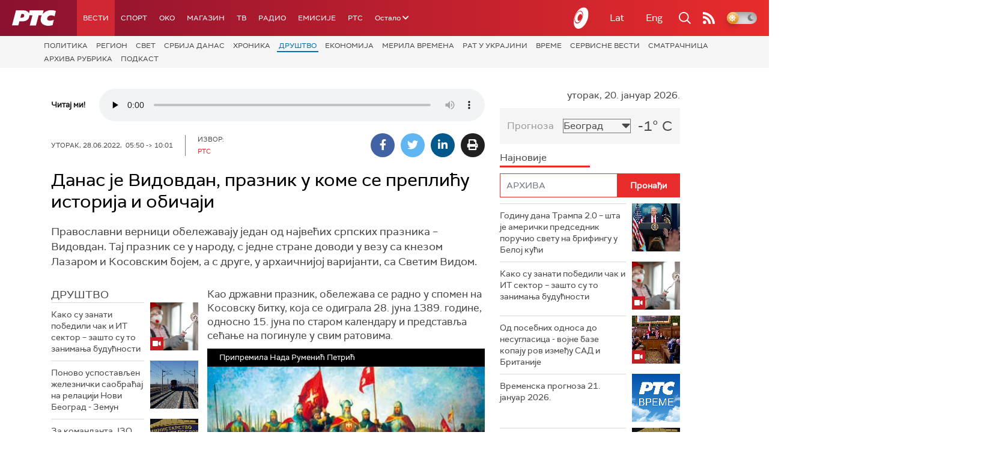

--- FILE ---
content_type: text/html;charset=UTF-8
request_url: https://www.rts.rs/vesti/drustvo/4865452/danas-je-vidovdan-praznik-u-kome-se-preplicu-istorija-i-obicaji.html
body_size: 20440
content:











































<!DOCTYPE html>

<html xmlns="http://www.w3.org/1999/xhtml" xml:lang="sr" lang="sr" >
    
    <head>
        <meta charset="utf-8" />
        <meta name="viewport" content="width=device-width, initial-scale=1, minimum-scale=1, maximum-scale=1" /> 
        
            <meta name="facebook-domain-verification" content="hui4xuinul37kpgfvccuiopl4tsgzd" />
        
        <title>Данас је Видовдан, празник у коме се преплићу историја и обичаји | Друштво | РТС</title>

            <!-- Gemius AdOcean -->
            <script type="text/javascript" src="//rs.adocean.pl/files/js/ado.js"></script>
            <script type="text/javascript">
                /* (c)AdOcean 2003-2017 */
                if (typeof ado !== "object") {
                    ado = {};
                    ado.config = ado.preview = ado.placement = ado.master = ado.slave = function () {};
                }
                ado.config({mode: "old", xml: false, characterEncoding: true});
                ado.preview({enabled: true, emiter: "rs.adocean.pl", id: "WrI3gCReJvUOQoGs1cYCXGDNLReHYebXQ5l1IsHag6T.57"});
            </script>

        <link rel="shortcut icon" href="/assets/front/img/favicon/favicon.ico"/>
<!--

<link rel="apple-touch-icon" sizes="57x57" href="/apple-icon-57x57.png">
<link rel="apple-touch-icon" sizes="60x60" href="/apple-icon-60x60.png">
<link rel="apple-touch-icon" sizes="72x72" href="/apple-icon-72x72.png">
<link rel="apple-touch-icon" sizes="76x76" href="/apple-icon-76x76.png">
<link rel="apple-touch-icon" sizes="114x114" href="/apple-icon-114x114.png">
<link rel="apple-touch-icon" sizes="120x120" href="/apple-icon-120x120.png">
<link rel="apple-touch-icon" sizes="144x144" href="/apple-icon-144x144.png">
<link rel="apple-touch-icon" sizes="152x152" href="/apple-icon-152x152.png">
<link rel="apple-touch-icon" sizes="180x180" href="/apple-icon-180x180.png">
<link rel="icon" type="image/png" sizes="192x192"  href="/android-icon-192x192.png">
<link rel="icon" type="image/png" sizes="32x32" href="/favicon-32x32.png">
<link rel="icon" type="image/png" sizes="96x96" href="/favicon-96x96.png">
<link rel="icon" type="image/png" sizes="16x16" href="/favicon-16x16.png">
<link rel="manifest" href="/manifest.json">
<meta name="msapplication-TileColor" content="#ffffff">
<meta name="msapplication-TileImage" content="/ms-icon-144x144.png">
<meta name="theme-color" content="#ffffff">

-->
        <link href="https://fonts.googleapis.com/css2?family=Montserrat:wght@100;200;300;400;500;600;700;800;900&display=swap" rel="stylesheet">
        
<link href="/resources/fontawesome/css/all.min.css" rel="stylesheet"/>
<link href="/resources/bootstrap/css/bootstrap.min.css" rel="stylesheet"/>
<link rel="stylesheet" type="text/css" href="/assets/front/plugins/slick/slick.css"/>
<link rel="stylesheet" type="text/css" href="/assets/front/plugins/slick/slick-theme.css"/>
<link href="/assets/front/css/platform2024_v5.css" rel="stylesheet"/>
<link href="/assets/front/css/fragments2024_v2.css" rel="stylesheet"/>
<link href="/assets/front/css/responsive2025_v1.css" rel="stylesheet"/>
<link href="/assets/front/css/headerTeme.css" rel="stylesheet"/>
        



<script src="/resources/jQuery/jquery-3.5.1.min.js"></script>
<script type="text/javascript" src="/assets/front/js/its-global2025_v1.min.js"></script>
<script type="text/javascript" src="/assets/front/js/cyr2lat/cyrlatconverter.min.js"></script>
<script type="text/javascript" src="https://services.brid.tv/player/build/brid.min.js"></script>


    <!-- Global site tag (gtag.js) - Google Analytics -->
    <script async src="https://www.googletagmanager.com/gtag/js?id=G-FBJW6SRQ7H"></script>
    <script>
        window.dataLayer = window.dataLayer || [];
        function gtag() {
            dataLayer.push(arguments);
        }
        gtag('js', new Date());

        gtag('config', 'G-FBJW6SRQ7H');
    </script>

    <!-- Google Tag Manager -->
    <script>(function (w, d, s, l, i) {
            w[l] = w[l] || [];
            w[l].push({'gtm.start':
                        new Date().getTime(), event: 'gtm.js'});
            var f = d.getElementsByTagName(s)[0],
                    j = d.createElement(s), dl = l != 'dataLayer' ? '&l=' + l : '';
            j.async = true;
            j.src =
                    'https://www.googletagmanager.com/gtm.js?id=' + i + dl;
            f.parentNode.insertBefore(j, f);
        })(window, document, 'script', 'dataLayer', 'GTM-NZ5DNLN');</script>
    <!-- End Google Tag Manager -->


        <input id="anchorId" type="hidden" value="" />
        
        
            
        
        
        

























    <meta name="copyright" content="www.rts.rs"/>
<meta name="title" content="Данас је Видовдан, празник у коме се преплићу историја и обичаји"/>
<meta name="description" content="Православни верници обележавају један од највећих српских празника – Видовдан. Тај празник се у народу, с једне стране доводи у везу са кнезом Лазаром и Косовским бојем, а с друге, у архаичнијој варијанти, са Светим Видом."/>
<meta name="keywords" content="Градоначелница Чикага Лори Лајтфут 2021. године прогласила је Видовдан празником тог града "/>

    <link rel="canonical" href="https://www.rts.rs/vesti/drustvo/4865452/danas-je-vidovdan-praznik-u-kome-se-preplicu-istorija-i-obicaji.html" />

<meta property="og:site_name" content="РТС"/>
<meta property="og:type" content="article"/>
<meta property="og:title" content="Данас је Видовдан, празник у коме се преплићу историја и обичаји"/>
<meta property="og:url" content="https://www.rts.rs/vesti/drustvo/4865452/danas-je-vidovdan-praznik-u-kome-se-preplicu-istorija-i-obicaji.html"/>

    
        <meta property="og:image" content="https://www.rts.rs/upload/thumbnail/2022/06/27/7950736_vidovdan-t.jpg"/>
    
    


<meta property="og:description" content="Православни верници обележавају један од највећих српских празника – Видовдан. Тај празник се у народу, с једне стране доводи у везу са кнезом Лазаром и Косовским бојем, а с друге, у архаичнијој варијанти, са Светим Видом."/>

    <meta name="twitter:card" content="summary"/>
<meta name="twitter:title" content="Данас је Видовдан, празник у коме се преплићу историја и обичаји"/>


    
        <meta property="twitter:image" content="https://www.rts.rs/upload/thumbnail/2022/06/27/7950736_vidovdan-t.jpg"/>
    
    

<meta name="twitter:description" content="Православни верници обележавају један од највећих српских празника – Видовдан. Тај празник се у народу, с једне стране доводи у везу са кнезом Лазаром и Косовским бојем, а с друге, у архаичнијој варијанти, са Светим Видом."/>

        

        <!-- (C)2000-2024 Gemius SA - gemiusPrism  / rts.rs/Vesti -->
<script type="text/javascript">
var pp_gemius_identifier = 'AqWb6WNdQJSDwuab0Sg5i2aEPw2Z7PuPoZMug2wZfP..77';
// lines below shouldn't be edited
function gemius_pending(i) { window[i] = window[i] || function() {var x = window[i+'_pdata'] = window[i+'_pdata'] || []; x[x.length]=Array.prototype.slice.call(arguments, 0);};};
(function(cmds) { var c; while(c = cmds.pop()) gemius_pending(c)})(['gemius_cmd', 'gemius_hit', 'gemius_event', 'gemius_init', 'pp_gemius_hit', 'pp_gemius_event', 'pp_gemius_init']);
window.pp_gemius_cmd = window.pp_gemius_cmd || window.gemius_cmd;
(function(d,t) {try {var gt=d.createElement(t),s=d.getElementsByTagName(t)[0],l='http'+((location.protocol=='https:')?'s':''); gt.setAttribute('async','async');
gt.setAttribute('defer','defer'); gt.src=l+'://gars.hit.gemius.pl/xgemius.js'; s.parentNode.insertBefore(gt,s);} catch (e) {}})(document,'script');
</script>

<script type="text/javascript" src="//rs.adocean.pl/files/js/ado.js"></script>
<script type="text/javascript">
/* (c)AdOcean 2003-2023 */
        if(typeof ado!=="object"){ado={};ado.config=ado.preview=ado.placement=ado.master=ado.slave=function(){};}
        ado.config({mode: "old", xml: false, consent: true, characterEncoding: true});
        ado.preview({enabled: true});
</script>

<script type="text/javascript">
/* (c)AdOcean 2003-2023, MASTER: rts.rs.Rts.rs.Vesti.Drustvo */
ado.master({id: '.fIM59Yl7Sm8Sl6We_EhJl_2P5TZye8yad.RoGtGjkD.C7', server: 'rs.adocean.pl' });
</script>
        <script async id="ebx" src="//applets.ebxcdn.com/ebx.js"></script>
    </head>
    <body class="Друштво theme-normal">
        
            <!-- Google Tag Manager (noscript) -->
            <noscript><iframe src="https://www.googletagmanager.com/ns.html?id=GTM-NZ5DNLN"
                              height="0" width="0" style="display:none;visibility:hidden"></iframe></noscript>
            <!-- End Google Tag Manager (noscript) -->
        

        <script async src="https://pagead2.googlesyndication.com/pagead/js/adsbygoogle.js?client=ca-pub-8174147618626437"
        crossorigin="anonymous"></script>


        <!-- BANNER BDL -->
        <div class="brandingBannerLeft" data-spy="affix">
            










    
        
            <div id="adoceanrsnilsbwgrlb"></div>
<script type="text/javascript">
/* (c)AdOcean 2003-2023, rts.rs.Rts.rs.Vesti.Drustvo.Brending levo  360x1080 */
ado.slave('adoceanrsnilsbwgrlb', {myMaster: '.fIM59Yl7Sm8Sl6We_EhJl_2P5TZye8yad.RoGtGjkD.C7' });
</script>
        
        
    

        </div>
        <!-- BANNER BDP -->
        <div class="brandingBannerRight" data-spy="affix">
            










    
        
            <div id="adoceanrsqhemoinmbg"></div>
<script type="text/javascript">
/* (c)AdOcean 2003-2023, rts.rs.Rts.rs.Vesti.Drustvo.Brending desno  360x1080 */
ado.slave('adoceanrsqhemoinmbg', {myMaster: '.fIM59Yl7Sm8Sl6We_EhJl_2P5TZye8yad.RoGtGjkD.C7' });
</script>
        
        
    

        </div>

        











<header>
    <div class="app-header">
        <div class="headerLeft">
            <div class="app-brand">
                
                    
                    
                        <div class="logo">
                            <a href="/" title="РТС">
                                <span class="sr-only">РТС</span>
                            </a>
                        </div>
                    
                  
            </div>
            <div class="app-nav">
                <nav>
                    






<div class="menu">
    <div class="primaryShortNav">
        



















 









    
        










<div id="side-nav">
    <ul>
        
            <li class=" depth1  onPath first">
                












    



    <a href="/vesti.html" class="nav-link    onPath ">
    
    
        Вести
        
    
    </a>

            </li>
        
            <li class=" depth1 ">
                












    



    <a href="/sport.html" class="nav-link    ">
    
    
        Спорт
        
    
    </a>

            </li>
        
            <li class=" depth1 ">
                












    



    <a href="/oko-magazin.html" class="nav-link    ">
    
    
        OKO
        
    
    </a>

            </li>
        
            <li class=" depth1 ">
                












    



    <a href="/magazin.html" class="nav-link    ">
    
    
        Магазин
        
    
    </a>

            </li>
        
            <li class=" depth1 ">
                












    



    <a href="/tv.html" class="nav-link    ">
    
    
        ТВ
        
    
    </a>

            </li>
        
            <li class=" depth1 ">
                












    



    <a href="/radio.html" class="nav-link    ">
    
    
        Радио
        
    
    </a>

            </li>
        
            <li class=" depth1 ">
                












    



    <a href="/emisije.html" class="nav-link    ">
    
    
        Емисије
        
    
    </a>

            </li>
        
            <li class=" depth1  last">
                












    



    <a href="/rts.html" class="nav-link    ">
    
    
        РТС
        
    
    </a>

            </li>
        
        <li class="depth1  app-dropdown-holder">
            <a class="app-dropdown nav-link"><span>Остало</span> <i class="fa fa-chevron-down"></i></a>
            <div class="menu-dropdown">
                <ul>
                    
                        <li class="">
                            <a href="/rts/muzicka-produkcija.html" class="">
                                Музичка продукција
                            </a>
                        </li>
                    
                        <li class="">
                            <a href="/rts/filmski-program.html" class="">
                                Филмски програм
                            </a>
                        </li>
                    
                        <li class="">
                            <a href="/rts/dijaspora.html" class="">
                                Дијаспора
                            </a>
                        </li>
                    
                        <li class="">
                            <a href="/rts/rts-predstavlja.html" class="">
                                РТС представља
                            </a>
                        </li>
                    
                        <li class="">
                            <a href="/eurosong2024.html" class="">
                                Евросонг 2025
                            </a>
                        </li>
                    
                        <li class="">
                            <a href="/rts/pgp.html" class="">
                                ПГП
                            </a>
                        </li>
                    
                        <li class="">
                            <a href="/rts/informator-o-radu.html" class="">
                                Информатор о раду Јавне медијске установе „Радио-телевизија Србије“
                            </a>
                        </li>
                    
                </ul>
            </div>
        </li>

    </ul>
</div>
    
     
    
    
    
    
    
    
    
    
    

    </div>
</div>
                </nav>
            </div>
        </div>
        <div class="hederRight">
            <a href="/page/tv/ci/live.html" class="live-tv" title="РТС планета">
                <span class="rts-planeta"></span>
            </a>
            <div class="app-lang">



<div class="language-bar">
    
    <a href="/" class="lang cyr CyrLatIgnore js-lang" >Ћир</a>
    <a href="/" class="lang lat CyrLatIgnore js-lang" >Lat</a>
    <a class="lang en CyrLatIgnore " href="/rts/program-sales.html">Eng</a>

</div>
</div>
            <div class="app-search">
                <a type="submit" class="js-nav-search nav-action searchTrigger" title="Претрага"><i class="fas fa-search"></i></a>
                <div id="search" class="nav-search">
                    









<form action="/pretraga.html" method="get" name="searchForm" id="searchForm" class="form searchForm">
    <fieldset class="searchFieldset header-search-btn">
        <input type="hidden" name="lang" value="sr" />
        <input id="searchText" class="app-input" name="searchText" type="text" value=""  placeholder="Search" onfocus="this.placeholder = ''" onblur="this.placeholder = 'Search'"/>
        <input type="submit" value="Пронађи" class="searchButton">
    </fieldset>
</form>


<script>
    $(document).ready(function () {
        $('#searchForm').submit(function () {
            if ($('#searchText').val().length <= 3) {
                $('#searchInputMessage').show();
                return false;
            } else {
                return true;
            }
        });
        $('#searchText').keydown(function () {
            if ($(this).val().length <= 1) {
                $('#searchInputMessage').hide();
            }
        });

    });
</script>
                </div>
            </div>
            <a href="/page/rss/ci.html" class="nav-action feed" title="RSS"><i class="fas fa-rss"></i></a>
                
            <a class="mobTrigger"><i class="fas fa-bars"></i></a>
            <input type="checkbox" id="darkModeToggle" />
           <label for="darkModeToggle" class="darkModeBtn">
                   <i class="fas fa-moon"></i>
                <i class="fas fa-sun"></i>
            </label>
        </div>
    </div>
</header>
<div class="mobNavigation">
    <div class="mobNavWrapper">
        <div class="social social-mob">
            <a class="rtsPlaneta" title="РТС планета" href="/page/tv/ci/live.html"><span class="fai fai-planeta"></span></a>
            <a class="facebook" target="_blank" href="http://www.facebook.com/RTS.Internetportal" title="Facebook"><i class="fab fa-facebook-f"></i></a>
            <a class="twitter" target="_blank" href="http://twitter.com/#!/RTS_Vesti" title="Twitter"><i class="fab fa-twitter"></i></a>
            <a class="youtube" target="_blank" href="https://www.youtube.com/channel/UCF6U1KDm7BLHWBBUwsZzKtQ" title="You Tube"><i class="fab fa-youtube"></i></a>
                



<div class="language-bar">
    
    <a href="/" class="lang cyr CyrLatIgnore js-lang" >Ћир</a>
    <a href="/" class="lang lat CyrLatIgnore js-lang" >Lat</a>
    <a class="lang en CyrLatIgnore " href="/rts/program-sales.html">Eng</a>

</div>

            <a href="/page/rss/ci.html" class="nav-action feed" title="RSS"><i class="fas fa-rss"></i></a>
        </div>
        <div class="navWrapper">
            


























 









    
     
    
    
    
    
    
    
    
    
        














<ul> 
    

        




    
    


<li class="  onPath  level1   ord1 d1">
    <div class="navHolder">
        












    



    <a href="/vesti.html" class="nav-link    onPath subL1">
    
    
        <span class=" ">
        
        Вести
        
        </span>
    
    
    </a>


        
            <div class="navL1"> 
            
            <ul>

            

        

        





<li class="   level1   ord1 d2">
    
        












    



    <a href="/vesti/politika.html" class="nav-link    ">
    
    
        Политика
        
    
    </a>


        
            </li>

            

        

        





<li class="   level1   ord3 d2">
    
        












    



    <a href="/vesti/region.html" class="nav-link    ">
    
    
        Регион
        
    
    </a>


        
            </li>

            

        

        





<li class="   level1   ord4 d2">
    
        












    



    <a href="/vesti/svet.html" class="nav-link    ">
    
    
        Свет
        
    
    </a>


        
            </li>

            

        

        





<li class="   level1   ord5 d2">
    
        












    



    <a href="/vesti/srbija-danas.html" class="nav-link    ">
    
    
        Србија данас
        
    
    </a>


        
            </li>

            

        

        





<li class="   level1   ord6 d2">
    
        












    



    <a href="/vesti/hronika.html" class="nav-link    ">
    
    
        Хроника
        
    
    </a>


        
            </li>

            

        

        





<li class="  onPath  level1   ord7 d2">
    
        












    



    <a href="/vesti/drustvo.html" class="nav-link    onPath ">
    
    
        Друштво
        
    
    </a>


        
            </li>

            

        

        





<li class="   level1   ord8 d2">
    
        












    



    <a href="/vesti/ekonomija.html" class="nav-link    ">
    
    
        Економија
        
    
    </a>


        
            </li>

            

        

        





<li class="   level1   ord9 d2">
    
        












    



    <a href="/vesti/merila-vremena.html" class="nav-link    ">
    
    
        Мерила времена
        
    
    </a>


        
            </li>

            

        

        





<li class="   level1   ord10 d2">
    
        












    



    <a href="/vesti/ratu-u-ukrajini.html" class="nav-link    ">
    
    
        Рат у Украјини
        
    
    </a>


        
            </li>

            

        

        





<li class="   level1   ord11 d2">
    
        












    



    <a href="/vesti/vreme.html" class="nav-link    ">
    
    
        Време
        
    
    </a>


        
            </li>

            

        

        





<li class="   level1   ord12 d2">
    
        












    



    <a href="/vesti/servisne-informacije.html" class="nav-link    ">
    
    
        Сервисне вести
        
    
    </a>


        
            </li>

            

        

        





<li class="   level1   ord14 d2">
    
        












    



    <a href="/vesti/smatracnica.html" class="nav-link    ">
    
    
        Сматрачница
        
    
    </a>


        
            </li>

            

        

        





<li class="   level1   ord37 d2">
    
        












    



    <a href="/vesti/arhiva-rubrika.html" class="nav-link    ">
    
    
        Архива рубрика
        
    
    </a>


        
            </li>

            

        

        





<li class="   level1  last  ord38 d2">
    
        












    



    <a href="/vesti/podkast.html" class="nav-link    ">
    
    
        Подкаст
        
    
    </a>


        
            </li>

            

        

         
        </ul>
    </div>
</div>
</li>





    
    


<li class="   level1   ord3 d1">
    <div class="navHolder">
        












    



    <a href="/sport.html" class="nav-link    subL1">
    
    
        <span class=" ">
        
        Спорт
        
        </span>
    
    
    </a>


        
            <div class="navL1"> 
            
            <ul>

            

        

        





<li class="   level1   ord3 d2">
    
        












    



    <a href="/sport/fudbal.html" class="nav-link    ">
    
    
        Фудбал
        
    
    </a>


        
            </li>

            

        

        





<li class="   level1   ord4 d2">
    
        












    



    <a href="/sport/kosarka.html" class="nav-link    ">
    
    
        Кошарка
        
    
    </a>


        
            </li>

            

        

        





<li class="   level1   ord6 d2">
    
        












    



    <a href="/sport/tenis.html" class="nav-link    ">
    
    
        Тенис
        
    
    </a>


        
            </li>

            

        

        





<li class="   level1   ord8 d2">
    
        












    



    <a href="/sport/odbojka.html" class="nav-link    ">
    
    
        Одбојка
        
    
    </a>


        
            </li>

            

        

        





<li class="   level1   ord9 d2">
    
        












    



    <a href="/sport/rukomet.html" class="nav-link    ">
    
    
        Рукомет
        
    
    </a>


        
            </li>

            

        

        





<li class="   level1   ord10 d2">
    
        












    



    <a href="/sport/vaterpolo.html" class="nav-link    ">
    
    
        Ватерполо
        
    
    </a>


        
            </li>

            

        

        





<li class="   level1   ord11 d2">
    
        












    



    <a href="/sport/atletika.html" class="nav-link    ">
    
    
        Атлетика
        
    
    </a>


        
            </li>

            

        

        





<li class="   level1   ord12 d2">
    
        












    



    <a href="/sport/auto-moto.html" class="nav-link    ">
    
    
        Ауто-мото
        
    
    </a>


        
            </li>

            

        

        





<li class="   level1   ord13 d2">
    
        












    



    <a href="/sport/ostali-sportovi.html" class="nav-link    ">
    
    
        Остали спортови
        
    
    </a>


        
            </li>

            

        

        





<li class="   level1   ord14 d2">
    
        












    



    <a href="/sport/memorijal-rts.html" class="nav-link    ">
    
    
        Меморијал РТС
        
    
    </a>


        
            </li>

            

        

        





<li class="   level1   ord16 d2">
    
        












    



    <a href="/sport/Eurovision_sport.html" class="nav-link    ">
    
    
        Eurovision sport
        
    
    </a>


        
            </li>

            

        

        





<li class="   level1  last  ord17 d2">
    
        












    



    <a href="/sport/arhiva-rubrika.html" class="nav-link    ">
    
    
        Архива рубрика
        
    
    </a>


        
            </li>

            

        

         
        </ul>
    </div>
</div>
</li>






<li class="   level1   ord6 d1">
    
        












    



    <a href="/oko-magazin.html" class="nav-link    ">
    
    
        <span class=" ">
        
        OKO
        
        </span>
    
    
    </a>


        
            </li>

            

        

        




    
    


<li class="   level1   ord7 d1">
    <div class="navHolder">
        












    



    <a href="/magazin.html" class="nav-link    subL1">
    
    
        <span class=" ">
        
        Магазин
        
        </span>
    
    
    </a>


        
            <div class="navL1"> 
            
            <ul>

            

        

        





<li class="   level1   ord1 d2">
    
        












    



    <a href="/magazin/zivot.html" class="nav-link    ">
    
    
        Живот
        
    
    </a>


        
            </li>

            

        

        





<li class="   level1   ord2 d2">
    
        












    



    <a href="/magazin/Zanimljivosti.html" class="nav-link    ">
    
    
        Занимљивости
        
    
    </a>


        
            </li>

            

        

        





<li class="   level1   ord3 d2">
    
        












    



    <a href="/magazin/muzika.html" class="nav-link    ">
    
    
        Музика
        
    
    </a>


        
            </li>

            

        

        





<li class="   level1   ord4 d2">
    
        












    



    <a href="/magazin/tehnologija.html" class="nav-link    ">
    
    
        Технологијa
        
    
    </a>


        
            </li>

            

        

        





<li class="   level1   ord5 d2">
    
        












    



    <a href="/magazin/putujemo.html" class="nav-link    ">
    
    
        Путујемо
        
    
    </a>


        
            </li>

            

        

        





<li class="   level1   ord6 d2">
    
        












    



    <a href="/magazin/svet-poznatih.html" class="nav-link    ">
    
    
        Свет познатих
        
    
    </a>


        
            </li>

            

        

        





<li class="   level1   ord7 d2">
    
        












    



    <a href="/magazin/Zdravlje.html" class="nav-link    ">
    
    
        Здравље
        
    
    </a>


        
            </li>

            

        

        





<li class="   level1   ord8 d2">
    
        












    



    <a href="/magazin/film-i-tv.html" class="nav-link    ">
    
    
        Филм и ТВ
        
    
    </a>


        
            </li>

            

        

        





<li class="   level1   ord9 d2">
    
        












    



    <a href="/magazin/nauka.html" class="nav-link    ">
    
    
        Наука
        
    
    </a>


        
            </li>

            

        

        





<li class="   level1   ord11 d2">
    
        












    



    <a href="/magazin/priroda.html" class="nav-link    ">
    
    
        Природа
        
    
    </a>


        
            </li>

            

        

        





<li class="   level1   ord13 d2">
    
        












    



    <a href="/magazin/digitalni-preduzetnik.html" class="nav-link    ">
    
    
        Дигитални предузетник
        
    
    </a>


        
            </li>

            

        

        





<li class="   level1   ord14 d2">
    
        












    



    <a href="/magazin/kultura.html" class="nav-link    ">
    
    
        Културно
        
    
    </a>


        
            </li>

            

        

        





<li class="   level1   ord21 d2">
    
        












    



    <a href="/magazin/arhiva-rubrika.html" class="nav-link    ">
    
    
        Архива рубрика
        
    
    </a>


        
            </li>

            

        

        





<li class="   level1   ord25 d2">
    
        












    



    <a href="/magazin/Zamalevelikeheroje.html" class="nav-link    ">
    
    
        За мале велике хероје
        
    
    </a>


        
            </li>

            

        

        





<li class="   level1  last  ord26 d2">
    
        












    



    <a href="/magazin/naizgled-zdrav.html" class="nav-link    ">
    
    
        Наизглед здрав
        
    
    </a>


        
            </li>

            

        

         
        </ul>
    </div>
</div>
</li>





    
    


<li class="   level1   ord8 d1">
    <div class="navHolder">
        












    



    <a href="/tv.html" class="nav-link    subL1">
    
    
        <span class=" ">
        
        ТВ
        
        </span>
    
    
    </a>


        
            <div class="navL1"> 
            
            <ul>

            

        

        





<li class="   level1   ord1 d2">
    
        












    



    <a href="/tv/rts1.html" class="nav-link    ">
    
    
        РТС 1
        
    
    </a>


        
            </li>

            

        

        





<li class="   level1   ord2 d2">
    
        












    



    <a href="/tv/rts2.html" class="nav-link    ">
    
    
        РТС 2
        
    
    </a>


        
            </li>

            

        

        





<li class="   level1   ord3 d2">
    
        












    



    <a href="/tv/rts-digital.html" class="nav-link    ">
    
    
        РТС 3
        
    
    </a>


        
            </li>

            

        

        





<li class="   level1   ord4 d2">
    
        












    



    <a href="/tv/rts-sat.html" class="nav-link    ">
    
    
        РТС Свет
        
    
    </a>


        
            </li>

            

        

        





<li class="   level1   ord5 d2">
    
        












    



    <a href="/tv/rts-nauka.html" class="nav-link    ">
    
    
        РТС Наука
        
    
    </a>


        
            </li>

            

        

        





<li class="   level1   ord6 d2">
    
        












    



    <a href="/tv/rts-drama.html" class="nav-link    ">
    
    
        РТС Драма
        
    
    </a>


        
            </li>

            

        

        





<li class="   level1   ord7 d2">
    
        












    



    <a href="/tv/rts-zivot.html" class="nav-link    ">
    
    
        РТС Живот
        
    
    </a>


        
            </li>

            

        

        





<li class="   level1   ord8 d2">
    
        












    



    <a href="/tv/rts-klasika.html" class="nav-link    ">
    
    
        РТС Класика
        
    
    </a>


        
            </li>

            

        

        





<li class="   level1   ord9 d2">
    
        












    



    <a href="/tv/rts-kolo.html" class="nav-link    ">
    
    
        РТС Коло
        
    
    </a>


        
            </li>

            

        

        





<li class="   level1   ord10 d2">
    
        












    



    <a href="/tv/rts-trezor.html" class="nav-link    ">
    
    
        РТС Трезор
        
    
    </a>


        
            </li>

            

        

        





<li class="   level1   ord11 d2">
    
        












    



    <a href="/tv/rts-muzika.html" class="nav-link    ">
    
    
        РТС Музика
        
    
    </a>


        
            </li>

            

        

        





<li class="   level1   ord12 d2">
    
        












    



    <a href="/tv/rts-poletarac.html" class="nav-link    ">
    
    
        РТС Полетарац
        
    
    </a>


        
            </li>

            

        

        





<li class="   level1   ord53 d2">
    
        












    



    <a href="/tv/rts-predstavlja.html" class="nav-link    ">
    
    
        РТС представља
        
    
    </a>


        
            </li>

            

        

        





<li class="   level1  last  ord55 d2">
    
        












    



    <a href="/tv/live.html" class="nav-link    ">
    
    
        ТВ уживо
        
    
    </a>


        
            </li>

            

        

         
        </ul>
    </div>
</div>
</li>





    
    


<li class="   level1   ord9 d1">
    <div class="navHolder">
        












    



    <a href="/radio.html" class="nav-link    subL1">
    
    
        <span class=" ">
        
        Радио
        
        </span>
    
    
    </a>


        
            <div class="navL1"> 
            
            <ul>

            

        

        





<li class="   level1   ord1 d2">
    
        












    



    <a href="/radio/radio-beograd-1.html" class="nav-link    ">
    
    
        Радио Београд 1
        
    
    </a>


        
            </li>

            

        

        





<li class="   level1   ord2 d2">
    
        












    



    <a href="/radio/radio-beograd-2.html" class="nav-link    ">
    
    
        Радио Београд 2
        
    
    </a>


        
            </li>

            

        

        





<li class="   level1   ord3 d2">
    
        












    



    <a href="/radio/radio-beograd-3.html" class="nav-link    ">
    
    
        Радио Београд 3
        
    
    </a>


        
            </li>

            

        

        





<li class="   level1   ord4 d2">
    
        












    



    <a href="/radio/beograd-202.html" class="nav-link    ">
    
    
        Београд 202
        
    
    </a>


        
            </li>

            

        

        





<li class="   level1   ord6 d2">
    
        












    



    <a href="/radio/radio-pletenica.html" class="nav-link    ">
    
    
        Радио Плетеница
        
    
    </a>


        
            </li>

            

        

        





<li class="   level1   ord7 d2">
    
        












    



    <a href="/radio/radio-rokenroler.html" class="nav-link    ">
    
    
        Радио Рокенролер
        
    
    </a>


        
            </li>

            

        

        





<li class="   level1   ord8 d2">
    
        












    



    <a href="/radio/radio-dzuboks.html" class="nav-link    ">
    
    
        Радио Џубокс
        
    
    </a>


        
            </li>

            

        

        





<li class="   level1   ord9 d2">
    
        












    



    <a href="/radio/radio-vrteska.html" class="nav-link    ">
    
    
        Радио Вртешка
        
    
    </a>


        
            </li>

            

        

        





<li class="   level1   ord10 d2">
    
        












    



    <a href="/radio/radio-dzezer.html" class="nav-link    ">
    
    
        Радио Џезер
        
    
    </a>


        
            </li>

            

        

        





<li class="   level1   ord11 d2">
    
        












    



    <a href="/radio/arhiv.html" class="nav-link    ">
    
    
        Архив
        
    
    </a>


        
            </li>

            

        

        





<li class="   level1   ord12 d2">
    
        












    



    <a href="/radio/kontakt.html" class="nav-link    ">
    
    
        Контакт
        
    
    </a>


        
            </li>

            

        

        





<li class="   level1   ord13 d2">
    
        












    



    <a href="/radio/frekvencije.html" class="nav-link    ">
    
    
        Фреквенције
        
    
    </a>


        
            </li>

            

        

        





<li class="   level1  last  ord14 d2">
    
        












    



    <a href="/radio/live.html" class="nav-link    ">
    
    
        Радио уживо
        
    
    </a>


        
            </li>

            

        

         
        </ul>
    </div>
</div>
</li>






<li class="   level1   ord15 d1">
    
        












    



    <a href="/emisije.html" class="nav-link    ">
    
    
        <span class=" ">
        
        Емисије
        
        </span>
    
    
    </a>


        
            </li>

            

        

        




    
    


<li class="   level1  last  ord18 d1">
    <div class="navHolder">
        












    



    <a href="/rts.html" class="nav-link    subL1">
    
    
        <span class=" ">
        
        РТС
        
        </span>
    
    
    </a>


        
            <div class="navL1"> 
            
            <ul>

            

        

        





<li class="   level1   ord1 d2">
    
        












    



    <a href="/rts/javni-servis.html" class="nav-link    ">
    
    
        О Jавном сервису
        
    
    </a>


        
            </li>

            

        

        





<li class="   level1   ord2 d2">
    
        












    



    <a href="/rts/informator-o-radu.html" class="nav-link    ">
    
    
        Информатор о раду Јавне медијске установе „Радио-телевизија Србије“
        
    
    </a>


        
            </li>

            

        

        





<li class="   level1   ord3 d2">
    
        












    



    <a href="/rts/akcije.html" class="nav-link    ">
    
    
        Акције
        
    
    </a>


        
            </li>

            

        

        





<li class="   level1   ord4 d2">
    
        












    



    <a href="/rts/pgp.html" class="nav-link    ">
    
    
        ПГП
        
    
    </a>


        
            </li>

            

        

        





<li class="   level1   ord5 d2">
    
        












    



    <a href="/rts/galerija-rts.html" class="nav-link    ">
    
    
        Галерија РТС
        
    
    </a>


        
            </li>

            

        

        





<li class="   level1   ord6 d2">
    
        












    



    <a href="/rts/izdavastvo.html" class="nav-link    ">
    
    
        Издаваштво
        
    
    </a>


        
            </li>

            

        

        





<li class="   level1   ord7 d2">
    
        












    



    <a href="/rts/istrazivanje-cipa.html" class="nav-link    ">
    
    
        Истраживање
        
    
    </a>


        
            </li>

            

        

        





<li class="   level1   ord8 d2">
    
        












    



    <a href="/rts/rts-klub.html" class="nav-link    ">
    
    
        РТС клуб
        
    
    </a>


        
            </li>

            

        

        





<li class="   level1   ord9 d2">
    
        












    



    <a href="/rts/programski-arhiv.html" class="nav-link    ">
    
    
        Програмски архив
        
    
    </a>


        
            </li>

            

        

        





<li class="   level1   ord10 d2">
    
        












    



    <a href="/rts/rts-predstavlja.html" class="nav-link    ">
    
    
        РТС представља
        
    
    </a>


        
            </li>

            

        

        





<li class="   level1   ord11 d2">
    
        












    



    <a href="/rts/marketing.html" class="nav-link    ">
    
    
        Маркетинг
        
    
    </a>


        
            </li>

            

        

        





<li class="   level1   ord12 d2">
    
        












    



    <a href="/rts/dijaspora.html" class="nav-link    ">
    
    
        Дијаспора
        
    
    </a>


        
            </li>

            

        

        





<li class="   level1   ord14 d2">
    
        












    



    <a href="/rts/digitalizacija.html" class="nav-link    ">
    
    
        Дигитална ТВ
        
    
    </a>


        
            </li>

            

        

        





<li class="   level1   ord15 d2">
    
        












    



    <a href="/rts/posao.html" class="nav-link    ">
    
    
        Посао
        
    
    </a>


        
            </li>

            

        

        





<li class="   level1   ord16 d2">
    
        












    



    <a href="/rts/javne-nabavke.html" class="nav-link    ">
    
    
        Јавне набавке
        
    
    </a>


        
            </li>

            

        

        





<li class="   level1   ord17 d2">
    
        












    



    <a href="/rts/pola-veka-rts.html" class="nav-link    ">
    
    
        Јубилеји РТС-а
        
    
    </a>


        
            </li>

            

        

        





<li class="   level1   ord18 d2">
    
        












    



    <a href="/rts/internet-portal.html" class="nav-link    ">
    
    
        Интернет портал
        
    
    </a>


        
            </li>

            

        

        





<li class="   level1   ord19 d2">
    
        












    



    <a href="/rts/biblioteka.html" class="nav-link    ">
    
    
        Библиотека
        
    
    </a>


        
            </li>

            

        

        





<li class="   level1   ord20 d2">
    
        












    



    <a href="/rts/konkursi.html" class="nav-link    ">
    
    
        Конкурси
        
    
    </a>


        
            </li>

            

        

        





<li class="   level1   ord21 d2">
    
        












    



    <a href="/rts/pesma-evrovizije.html" class="nav-link    ">
    
    
        Песма Евровизије
        
    
    </a>


        
            </li>

            

        

        





<li class="   level1  last  ord22 d2">
    
        












    



    <a href="/rts/program-sales.html" class="nav-link    ">
    
    
        Program sales
        
    
    </a>


        
            </li>

            

        
        </ul>
    </div>
</div>
</li>
</ul>
    
    


        </div>
    </div>
</div>

<script>
    var langRaw;
    var langReworked;
    $(document).ready(function () {
        $("code").addClass("CyrLatIgnore");
        $('.js-lang').hide();

        langRaw = location.pathname.slice(0, 4);
//            console.log(langRaw);
        if (langRaw == '/en/' || langRaw == '/en.') {
            $('.js-lang').removeClass("active");
            $('.en').addClass("active");
            langReworked = "en";
        } else if (langRaw == '/lat/' || langRaw == '/lat') {
            $('.js-lang').removeClass("active");
            $('.lat').addClass("active");
            $('.js-converter-cyr').hide();
            $('a').each(function () {
//                    console.log($(this).attr('href'));
                if (!$(this).hasClass('js-lang') && typeof $(this).attr('href') != 'undefined'
                        && $(this).attr('href').indexOf('downloadFile') != 1
                        && $(this).attr('href').indexOf('http') == -1
                        && !$(this).hasClass('fancybox')
                        && $(this).attr('href').indexOf('/upload/media/') == -1
                        && $(this).attr('href').split('.').pop() != 'pdf') {
                    if ($(this).attr('href').indexOf('/page/') == -1) {
                        $(this).attr("href", "/lat" + $(this).attr("href"));
                    } else {
                        $(this).attr("href", $(this).attr("href").replace('/ci/', /sr/));
                    }
                }
            });
            langReworked = 'lat';
            CyrLat.C2L();
            $('.cyr').show();
        } else {
            $('.js-lang').removeClass("active");
            $('.cyr').addClass("active");
            $('.js-converter-lat').hide();
            langReworked = 'cyr';
            $('.lat').show();
        }

        $("#websiteTitle").html($("#translatedTitle").html());
        $('body').css('visibility', 'visible');
        $(".js-linkovi-body a").each(function () {
            if ($(this).html().indexOf("http") >= 0) {
                $(this).addClass("CyrLatIgnore");
            }
        });
        $("#strukture-body a").each(function () {
            if ($(this).html().indexOf("http") >= 0) {
                $(this).addClass("CyrLatIgnore");
            }
        });
        $(".js-navi").click(function () {
            $(".js-navi-modal").addClass('show');
            $("body").addClass('modal-open');
        });
    }
    );
    var CyrLat = new CyrLatConverter('body').init();
    //click to change to CYR function
    $('.cyr').click(function (event) {
        event.preventDefault();
        console.log(window.location.pathname);
        if (window.location.pathname == '/lat.html' || window.location.pathname == '/lat/') {
            window.location.href = window.location.origin;
        } else {
            window.location.href = window.location.pathname.slice(4);
        }
    });
    //click to change to LAT function
    $('.lat').click(function (event) {
        event.preventDefault();
        var prevLang = location.pathname.slice(0, 4);
        $('.js-converter-cyr').hide();
        $('.js-converter-lat').show();
        if (prevLang == '/en/' || prevLang == '/en.') {
            location.href = '/lat.html';
        } else if ((prevLang == '/lat/' || prevLang == '/lat.')) {

        } else {
            $('.js-lang').removeClass("active");
            $('.lat').addClass("active");
            if (location.pathname == '/') {
                history.pushState({}, '', '/lat.html');
            } else {
                history.pushState({}, '', '/lat' + location.pathname);
            }
            CyrLat.C2L();
        }
        $('.lat').hide();
        $('.cyr').show();
        $('a').each(function () {
            if (!$(this).hasClass('js-lang') && typeof $(this).attr('href') != 'undefined'
                    && $(this).attr('href').indexOf('downloadFile') != 1
                    && !$(this).hasClass('fancybox')
                    && $(this).attr('href').indexOf('http') == -1
                    && $(this).attr('href').indexOf('/upload/media/') == -1
                    && $(this).attr('href').split('.').pop() != 'pdf') {
                if ($(this).attr('href').indexOf('/page/') == -1) {
                    $(this).attr("href", "/lat" + $(this).attr("href"));
                } else {
                    $(this).attr("href", $(this).attr("href").replace('/ci/', /sr/));
                }
            }
        });
    });
    $(".app-dropdown-holder").click(function (e) {
        $(this).toggleClass('active');
        e.stopPropagation();
    });
    $('body').click(function (e) {
        if (!$(e.target).closest('.menu-dropdown').length) {
            $(".app-dropdown-holder").removeClass('active');
        }
    });
    
    //Dark-mode toggle
    document.addEventListener("DOMContentLoaded", function () {
        const checkbox = document.getElementById("darkModeToggle");
        const darkMode = localStorage.getItem("darkMode");

        if (darkMode === "enabled") {
            document.body.classList.add("dark-mode");
            checkbox.checked = true;
            console.log("Dark mode enabled on load.");
        }
        checkbox.addEventListener("change", function () {
            if (checkbox.checked) {
                document.body.classList.add("dark-mode");
                localStorage.setItem("darkMode", "enabled");
            } else {
                document.body.classList.remove("dark-mode");
                localStorage.setItem("darkMode", "disabled");
            }
        });

    });
</script>


<!--<div id="saglasnost-container">
    <div id="saglasnost-prihvatanje">
        <p>We use cookies and google analytics tool to optimize the delivery of digital advertising to you. If you decline personalization of ads you will still see digital advertisements, but they will not be as relevant to you. We never collect sensitive information, and do not sell any of the data we collect. Under the GDPR regulations browser cookies are now considered sudo-anonymized personal data and since we use cookies to deliver relevant advertisements to you we would like to get your permission to do so.</p>
        <button>Accept</button>
    </div>

    <div id="saglasnost-iskljucivanje">
        <p>I don't want my data to be used anymore for analytic purposes.</p>
        <button>Decline</button>
    </div>
</div>


<script>
    $(document).ready(function () {
        var saglasnost = 'false';
        //get consent cookie
        var value = "; " + document.cookie;
        var parts = value.split("; " + "saglasnost" + "=");
        if (parts.length == 2) {
            saglasnost = parts.pop().split(";").shift();
        }
        $('#saglasnost-container').animate({'bottom': '0'}, 2000);
        if (saglasnost === 'true') {
             $('#saglasnost-iskljucivanje').addClass('visible');
            runGA();
            
        } else {
            $('#saglasnost-prihvatanje').addClass('visible');
        }

        //Turn off consent toolbar after 1 min
        setTimeout(function () {
            $('#saglasnost-container').animate({'bottom': '-300px'}, 2000);
        }, 60000);


        $('#saglasnost-iskljucivanje button').on('click', function () {
            document.cookie = 'saglasnost=false;';
            saglasnost='false';
            $('#saglasnost-container').animate({'bottom': '-300px'}, 2000);
        });

        $('#saglasnost-prihvatanje button').on('click', function () {
            document.cookie = 'saglasnost=true;';
            saglasnost='true';
            runGA();
            $('#saglasnost-container').animate({'bottom': '-300px'}, 2000);
        });
    });
</script>-->
        <div class="rts">
            <div class="containerWrap clearfix">
                <div class="topSubnav">
                    <div class="container">
                        





<div class="sideBarNav">
    



















 









    
     
    
    
    
    
    
    
    
    
    
        















<nav ui-nav class="navi clear-fix">
    <ul class="nav ng-score" id="nav">
        

            
                
            

            

    
        
    
    

        
        <li class="">
        
        



























<a href="/vesti/politika.html" class="inactive    link ">
    
    
        
        

        
            

            
                
                
                Политика
                
                
            
        
        
            
            

            
        
    </a>

    
                <span class="float-right">
                
                <span class="closeNav"></span>
                <span class="openNav"></span>
                </span>
    



        

        

        
            
                
            </li>
        
    

    



            
                
            

            

    
        
    
    

        
        <li class="">
        
        



























<a href="/vesti/region.html" class="inactive    link ">
    
    
        
        

        
            

            
                
                
                Регион
                
                
            
        
        
            
            

            
        
    </a>

    
                <span class="float-right">
                
                <span class="closeNav"></span>
                <span class="openNav"></span>
                </span>
    



        

        

        
            
                
            </li>
        
    

    



            
                
            

            

    
        
    
    

        
        <li class="">
        
        



























<a href="/vesti/svet.html" class="inactive    link ">
    
    
        
        

        
            

            
                
                
                Свет
                
                
            
        
        
            
            

            
        
    </a>

    
                <span class="float-right">
                
                <span class="closeNav"></span>
                <span class="openNav"></span>
                </span>
    



        

        

        
            
                
            </li>
        
    

    



            
                
            

            

    
        
    
    

        
        <li class="">
        
        



























<a href="/vesti/srbija-danas.html" class="inactive    link ">
    
    
        
        

        
            

            
                
                
                Србија данас
                
                
            
        
        
            
            

            
        
    </a>

    
                <span class="float-right">
                
                <span class="closeNav"></span>
                <span class="openNav"></span>
                </span>
    



        

        

        
            
                
            </li>
        
    

    



            
                
            

            

    
        
    
    

        
        <li class="">
        
        



























<a href="/vesti/hronika.html" class="inactive    link ">
    
    
        
        

        
            

            
                
                
                Хроника
                
                
            
        
        
            
            

            
        
    </a>

    
                <span class="float-right">
                
                <span class="closeNav"></span>
                <span class="openNav"></span>
                </span>
    



        

        

        
            
                
            </li>
        
    

    



            
                
            

            

    
        
    
    

        
        <li class="">
        
        

























    



<a href="/vesti/drustvo.html" class="active   onPath  link ">
    
    
        
        

        
            

            
                
                
                Друштво
                
                
            
        
        
            
            

            
        
    </a>

    
                <span class="float-right">
                
                <span class="closeNav"></span>
                <span class="openNav"></span>
                </span>
    



        

        

        
            
                
            </li>
        
    

    



            
                
            

            

    
        
    
    

        
        <li class="">
        
        



























<a href="/vesti/ekonomija.html" class="inactive    link ">
    
    
        
        

        
            

            
                
                
                Економија
                
                
            
        
        
            
            

            
        
    </a>

    
                <span class="float-right">
                
                <span class="closeNav"></span>
                <span class="openNav"></span>
                </span>
    



        

        

        
            
                
            </li>
        
    

    



            
                
            

            

    
        
    
    

        
        <li class="">
        
        



























<a href="/vesti/merila-vremena.html" class="inactive    link ">
    
    
        
        

        
            

            
                
                
                Мерила времена
                
                
            
        
        
            
            

            
        
    </a>

    
                <span class="float-right">
                
                <span class="closeNav"></span>
                <span class="openNav"></span>
                </span>
    



        

        

        
            
                
            </li>
        
    

    



            
                
            

            

    
        
    
    

        
        <li class="">
        
        



























<a href="/vesti/ratu-u-ukrajini.html" class="inactive    link ">
    
    
        
        

        
            

            
                
                
                Рат у Украјини
                
                
            
        
        
            
            

            
        
    </a>

    
                <span class="float-right">
                
                <span class="closeNav"></span>
                <span class="openNav"></span>
                </span>
    



        

        

        
            
                
            </li>
        
    

    



            
                
            

            

    
        
    
    

        
        <li class="">
        
        



























<a href="/vesti/vreme.html" class="inactive    link ">
    
    
        
        

        
            

            
                
                
                Време
                
                
            
        
        
            
            

            
        
    </a>

    
                <span class="float-right">
                
                <span class="closeNav"></span>
                <span class="openNav"></span>
                </span>
    



        

        

        
            
                
            </li>
        
    

    



            
                
            

            

    
        
    
    

        
        <li class="">
        
        



























<a href="/vesti/servisne-informacije.html" class="inactive    link ">
    
    
        
        

        
            

            
                
                
                Сервисне вести
                
                
            
        
        
            
            

            
        
    </a>

    
                <span class="float-right">
                
                <span class="closeNav"></span>
                <span class="openNav"></span>
                </span>
    



        

        

        
            
                
            </li>
        
    

    



            
                
            

            

    
        
    
    

        
        <li class="">
        
        



























<a href="/vesti/smatracnica.html" class="inactive    link ">
    
    
        
        

        
            

            
                
                
                Сматрачница
                
                
            
        
        
            
            

            
        
    </a>

    
                <span class="float-right">
                
                <span class="closeNav"></span>
                <span class="openNav"></span>
                </span>
    



        

        

        
            
                
            </li>
        
    

    



            
                
            

            

    
        
    
    

        
        <li class="">
        
        



























<a href="/vesti/arhiva-rubrika.html" class="inactive    link ">
    
    
        
        

        
            

            
                
                
                Архива рубрика
                
                
            
        
        
            
            

            
        
    </a>

    
                <span class="float-right">
                
                <span class="closeNav"></span>
                <span class="openNav"></span>
                </span>
    



        

        

        
            
                
            </li>
        
    

    



            

            

    
        
    
    

        
        <li class="">
        
        



























<a href="/vesti/podkast.html" class="inactive    link ">
    
    
        
        

        
            

            
                
                
                Подкаст
                
                
            
        
        
            
            

            
        
    </a>

    
                <span class="float-right">
                
                <span class="closeNav"></span>
                <span class="openNav"></span>
                </span>
    



        

        

        
            
                
            </li>
        
    

    


</ul>
</nav>
    

</div>

                    </div>
                </div>
                
        
        <div class="subNavContent">
            <div class="container">
                
                    <div class="navigationContent clearfix">
                        





<div class="sideBarNav">
    



















 









</div>

                    </div>
                
                
            </div>
        </div>
                <div id="container">
                    <div class="container">
                        <div class="left-sidebar">
                            
        
                        </div>
                        <div id="content" class="app-main">
                            
        <!-- BANNER H1 -->
        <div class="banner-G">
            










    
        
            <div id="adoceanrsrlhmpkotul"></div>
<script type="text/javascript">
/* (c)AdOcean 2003-2023, rts.rs.Rts.rs.Vesti.Drustvo.H1  728x90 */
ado.slave('adoceanrsrlhmpkotul', {myMaster: '.fIM59Yl7Sm8Sl6We_EhJl_2P5TZye8yad.RoGtGjkD.C7' });
</script>

        
        
    

        </div>

        
        
        
        

        <div id="storyWrapper" class="story-wrapper">
            <!-- VOICE SYNTHESIS --> 
            
                <div class="ttsWrapper fix">
                    <div class="read-it-new" title="Читај ми!">Читај ми!</div>
                    <div class="tts audio">
                        <audio controls class="multi" preload="none">
                            <source src="/upload/storyBoxFileData/2022/06/27/47153215/095e05ba88b77847f8f0422320eeb5e4.mp3" type="audio/mpeg" />
                        </audio>
                    </div>
                </div>
            
            













    
    
        <!-- TurnIndexTextOn -->
        
            
        
            <div class="storyInfo">
                <div class="storyInfoBlock">
                    <p class="storyDate">
                        

                        уторак, 28.06.2022,&nbsp;
                        
                            05:50&nbsp;->&nbsp;10:01
                        
                        
                    </p>
                    
                        <p class="storySource"><span>Извор: </span><span class="red">РТС</p></a>
                    
                    
                    
                </div>
                <div class="socialTop">
                    
                        
                        
                            







<!-- Social Share Button BEGIN -->
<div class="addthis_toolbox addthis_default_style fix clearfix">
    <div class="social-icons">
        <a class="btn-social facebook" title="Facebook" href="https://www.facebook.com/share.php?u=https://www.rts.rs/vesti/drustvo/4865452/danas-je-vidovdan-praznik-u-kome-se-preplicu-istorija-i-obicaji.html"
           target="popup" onclick="window.open('https://www.facebook.com/share.php?u=https://www.rts.rs/vesti/drustvo/4865452/danas-je-vidovdan-praznik-u-kome-se-preplicu-istorija-i-obicaji.html', 'popup', 'width=600,height=600');
                   return false;" style="color: white"><i class="fab fa-facebook-f"></i></a>

        <a class="btn-social twitter" title="Twitter" href="https://twitter.com/share"
           target="popup" onclick="window.open('https://twitter.com/share?url=https://www.rts.rs/vesti/drustvo/4865452/danas-je-vidovdan-praznik-u-kome-se-preplicu-istorija-i-obicaji.html', 'popup', 'width=600,height=600');
                   return false;" style="color: white"><i class="fab fa-twitter"></i></a>

        <a class="btn-social linkedin" title="LinkedIn" onclick="javascript:window.open(this.href, '', 'menubar=no,toolbar=no,resizable=yes,scrollbars=yes,height=500,width=500');
                return false;" href="https://www.linkedin.com/shareArticle?mini=true&url=https://www.rts.rs/vesti/drustvo/4865452/danas-je-vidovdan-praznik-u-kome-se-preplicu-istorija-i-obicaji.html&title=&source=rts.rs" style="color: white">
            <i class="fab fa-linkedin-in"></i>
        </a>
    </div>
    
        <div class="service-icons">
            <a class="btn-service print" title="Штампај" href=".html?print=true" class="stampa" target="_blank">
                <i class="fa fa-print"></i>
            </a>

        </div>
    


</div>

<!-- Social Share Button END -->
                        
                    
                    
                </div>
            </div>
        
        
        
        
        
        
        
        
        
        
        
        
        
        
        

        

        

        

        

        

        

        

    
            
        
        
        
        
        
        
        
        
        
        
        
        
        
        
        

        

        

        

        

        

        

        

    
            
        
        
        
        
        
        <h1 class="storyMainTitle">Данас је Видовдан, празник у коме се преплићу историја и обичаји</h1>
        
        
        
        
        
        
        
        
        

        

        

        

        

        

        

        

    
            
        
        
        
        
        
        
        <p class="lead storyMainLead">Православни верници обележавају један од највећих српских празника – Видовдан. Тај празник се у народу, с једне стране доводи у везу са кнезом Лазаром и Косовским бојем, а с друге, у архаичнијој варијанти, са Светим Видом.</p>
        
        
        
        
        
        
        
        

        

        

        

        

        

        

        

    
            
        
        
        
        
        
        
        
        
        
        
        
        
        
        
        

        

        
            
                
                
                    
                
            

        

        

        

        

        

        

    
    <!-- TurnIndexTextOff -->



<script language="javascript" type="text/javascript">

    $(document).ready(function () {
        $(".short-story-body-thumb .moreText").click(function () {
            $(this).parent(".readMoreWrapper").addClass("active");
            $(this).parents(".short-story-body-thumb").addClass("active");
        });

        $(".short-story-body-thumb .lessText").click(function () {
            $(this).parent(".readMoreWrapper").removeClass("active");
            $(this).parents(".short-story-body-thumb").removeClass("active");
        });
    });

</script>
            <div id="left">
                
                
                
                                    
                <div class="boxLeft leftLatest mobileHide">
                    









<div class="related-news news-tabs">
    <ul class="nav  nav-tabs" role="tablist">
        
            <li class="active">
                <a href="/vesti/drustvo.html" role="tab" data-toggle="tab">
                    Друштво
                </a>
            </li>
        
    </ul>
    
        











    <div class="tab-content">
        <div class="tab-pane active" id="related">
            <div class="newsLine">
                <a class="title" href="/vesti/drustvo/5870123/kako-su-zanati-pobedili-cak-i-it-sektor--zasto-su-to-zanimanja-buducnosti.html">Како су занати победили чак и ИТ сектор – зашто су то занимања будућности</a>
                <a class="img smallThumb" href="/vesti/drustvo/5870123/kako-su-zanati-pobedili-cak-i-it-sektor--zasto-su-to-zanimanja-buducnosti.html">
                    <!--has video-->
                    
                        <i class="fas fa-video"></i>
                    
                    
                        
                            














<img src="/upload//media/2026/0/20/10/51/772/4890292/thumbs/11360037/Majstor-ttt.jpg"
     style="" class="img-responsive img-fluid"
     alt="Како су занати победили чак и ИТ сектор – зашто су то занимања будућности" title="Како су занати победили чак и ИТ сектор – зашто су то занимања будућности"/>
                        
                        
                    
                </a>
            </div>
        </div>
    </div>

    <div class="tab-content">
        <div class="tab-pane active" id="related">
            <div class="newsLine">
                <a class="title" href="/vesti/drustvo/5870483/zeleznicki-saobracaj-beograd.html">Поново успостављен железнички саобраћај на релацији Нови Београд - Земун</a>
                <a class="img smallThumb" href="/vesti/drustvo/5870483/zeleznicki-saobracaj-beograd.html">
                    <!--has video-->
                    
                    
                        
                            














<img src="/upload//media/2024/11/7/21/50/451/3488979/thumbs/11368719/8093143_zeleznica-2.jpg"
     style="" class="img-responsive img-fluid"
     alt="Поново успостављен железнички саобраћај на релацији Нови Београд - Земун" title="Поново успостављен железнички саобраћај на релацији Нови Београд - Земун"/>
                        
                        
                    
                </a>
            </div>
        </div>
    </div>

    <div class="tab-content">
        <div class="tab-pane active" id="related">
            <div class="newsLine">
                <a class="title" href="/vesti/drustvo/5870470/jzo-komandant-policija-ivan-ristic.html">За команданта ЈЗО постављен пуковник полиције Иван Ристић</a>
                <a class="img smallThumb" href="/vesti/drustvo/5870470/jzo-komandant-policija-ivan-ristic.html">
                    <!--has video-->
                    
                    
                        
                            














<img src="/upload//media/2025/9/2/12/25/96/4479298/thumbs/11368484/policija_znacka_MUP.jpg"
     style="" class="img-responsive img-fluid"
     alt="За команданта ЈЗО постављен пуковник полиције Иван Ристић" title="За команданта ЈЗО постављен пуковник полиције Иван Ристић"/>
                        
                        
                    
                </a>
            </div>
        </div>
    </div>

    <div class="tab-content">
        <div class="tab-pane active" id="related">
            <div class="newsLine">
                <a class="title" href="/vesti/drustvo/5870421/zelezniva-brzina-vozovi-subotica-beograd-sneg.html">Инфраструктура железнице Србије: Због леда и снега ограничена брзина возова на прузи Београд-Суботица</a>
                <a class="img smallThumb" href="/vesti/drustvo/5870421/zelezniva-brzina-vozovi-subotica-beograd-sneg.html">
                    <!--has video-->
                    
                    
                        
                            













    


<img src="/upload//media/2026/0/20/16/57/338/4895424/thumbs/11367849/pruga.jpg"
     style="" class="img-responsive img-fluid"
     alt="Инфраструктура железнице Србије: Због леда и снега ограничена брзина возова на прузи Београд-Суботица" title="Инфраструктура железнице Србије: Због леда и снега ограничена брзина возова на прузи Београд-Суботица (Инфраструктуре железнице Србије)"/>
                        
                        
                    
                </a>
            </div>
        </div>
    </div>

    <div class="tab-content">
        <div class="tab-pane active" id="related">
            <div class="newsLine">
                <a class="title" href="/vesti/drustvo/5863086/fenomen-jovanka-jolic.html">Кад за историјске чињенице није потребан доказ – феномен Јованке Јолић</a>
                <a class="img smallThumb" href="/vesti/drustvo/5863086/fenomen-jovanka-jolic.html">
                    <!--has video-->
                    
                    
                        
                            













    


<img src="/upload//media/2026/0/19/20/30/446/4889457/thumbs/11357987/Jovanka-t.jpg"
     style="" class="img-responsive img-fluid"
     alt="Кад за историјске чињенице није потребан доказ – феномен Јованке Јолић" title="Кад за историјске чињенице није потребан доказ – феномен Јованке Јолић (https://www.freepik.com/, https://epaimages.com/, https://en.wikipedia.org/)"/>
                        
                        
                    
                </a>
            </div>
        </div>
    </div>


    
      
</div>
                </div>
            </div>
            <div id="text">
                













    
    
        <!-- TurnIndexTextOn -->
        
            
        
        
        
        
        
        
        
        
        
        
        
        
        
        
        

        

        

        

        
            
            <div id="story-text">
                










    
        
            <div id="adoceanrsmjfidojtum"></div>
<script type="text/javascript">
/* (c)AdOcean 2003-2025, rts.rs.Rts.rs.Vesti.Drustvo.InText */
ado.slave('adoceanrsmjfidojtum', {myMaster: '.fIM59Yl7Sm8Sl6We_EhJl_2P5TZye8yad.RoGtGjkD.C7' });
</script>
        
        
    

                
                <!--BODY-->
                <p>Као државни празник, обележава се радно у спомен на Косовску битку, која се одиграла 28. јуна 1389. године, односно 15. јуна по старом календару и представља сећање на погинуле у свим ратовима.</p><p><!--<box box-center 47153276 box>--><!--<box box-left 47151997 antrfile>--></p><p>Страдању српских војника је посвећен споменик подигнут на Газиместану 1953. године, рад Александра Дерока, док Споменик косовским јунацима, који је откривен 28. јуна 1904. године у оквиру прославе стогодишњице Првог српског устанка, у присуству краља Петра Првог Карађорђевића, представља симбол Крушевца и дело је српског вајара Ђорђа Јовановића.</p><p>Видовдан се прославља достојанствено, мирно, без весеља. У свим православним храмовима служи се парастос нашим војницима палим на бојном пољу, и свим до данас пострадалим мученицима који су на разне начине живот дали за православну веру. </p><p>По народном веровању, важно је шта ће се на овај дан видети, јер ће се касније баш у томе имати успеха. </p><p>Понегде, излази се до поднева на гробља и доноси храна, риба обавезно.  Видовданска трпеза ове године је посна, јер пада у време Петровског поста. </p><p>Има средина, у северозападној Србији и Војводини, где се износи све ткање што жене и девојке раде како би се видело колико су вредне и показало да је одређено домаћинство имућно.</p><p>У неким срединама, попут Мачве, на тај дан су велике задушнице. Излази се до поднева на гробље и доноси храна, а риба обавезно, као врста жртве Светом Виду.</p><p>Постоји и обичај да жене уочи Видовдана беру траву видовчицу и стављају је под јастук да би усниле свог изабраника.</p><p>Прославља се и као дан града Крушевца. <a href="/page/stories/ci/story/2/svet/4424720/vidovdan-proglasen-praznik-cikago-lori-lajtfut.html" target="_blank"><strong>Градоначелница Чикага Лори Лајтфут 2021. године прогласила је Видовдан празником тог града</strong></a>, истичући да тај празник слави помирење и издржљивост народа који је био потлачен, који стреми ка слободи, достојанству и једнакости – универзалним идеалима који инспиришу.</p>
            </div>
            
        

        

        

        

    
    <!-- TurnIndexTextOff -->



<script language="javascript" type="text/javascript">

    $(document).ready(function () {
        $(".short-story-body-thumb .moreText").click(function () {
            $(this).parent(".readMoreWrapper").addClass("active");
            $(this).parents(".short-story-body-thumb").addClass("active");
        });

        $(".short-story-body-thumb .lessText").click(function () {
            $(this).parent(".readMoreWrapper").removeClass("active");
            $(this).parents(".short-story-body-thumb").removeClass("active");
        });
    });

</script>
                

                













    
    
        <!-- TurnIndexTextOn -->
        
            
        
        
        
        
        
        
        
        
        
        
        
        
        
        
        

        

        

        

        

        
            <div id="sharer">
                
                    
                    
                        







<!-- Social Share Button BEGIN -->
<div class="addthis_toolbox addthis_default_style fix clearfix">
    <div class="social-icons">
        <a class="btn-social facebook" title="Facebook" href="https://www.facebook.com/share.php?u=https://www.rts.rs/vesti/drustvo/4865452/danas-je-vidovdan-praznik-u-kome-se-preplicu-istorija-i-obicaji.html"
           target="popup" onclick="window.open('https://www.facebook.com/share.php?u=https://www.rts.rs/vesti/drustvo/4865452/danas-je-vidovdan-praznik-u-kome-se-preplicu-istorija-i-obicaji.html', 'popup', 'width=600,height=600');
                   return false;" style="color: white"><i class="fab fa-facebook-f"></i></a>

        <a class="btn-social twitter" title="Twitter" href="https://twitter.com/share"
           target="popup" onclick="window.open('https://twitter.com/share?url=https://www.rts.rs/vesti/drustvo/4865452/danas-je-vidovdan-praznik-u-kome-se-preplicu-istorija-i-obicaji.html', 'popup', 'width=600,height=600');
                   return false;" style="color: white"><i class="fab fa-twitter"></i></a>

        <a class="btn-social linkedin" title="LinkedIn" onclick="javascript:window.open(this.href, '', 'menubar=no,toolbar=no,resizable=yes,scrollbars=yes,height=500,width=500');
                return false;" href="https://www.linkedin.com/shareArticle?mini=true&url=https://www.rts.rs/vesti/drustvo/4865452/danas-je-vidovdan-praznik-u-kome-se-preplicu-istorija-i-obicaji.html&title=&source=rts.rs" style="color: white">
            <i class="fab fa-linkedin-in"></i>
        </a>
    </div>
    
        <div class="service-icons">
            <a class="btn-service print" title="Штампај" href=".html?print=true" class="stampa" target="_blank">
                <i class="fa fa-print"></i>
            </a>

        </div>
    


</div>

<!-- Social Share Button END -->
                    
                
            </div>
        

        

        

    
    <!-- TurnIndexTextOff -->



<script language="javascript" type="text/javascript">

    $(document).ready(function () {
        $(".short-story-body-thumb .moreText").click(function () {
            $(this).parent(".readMoreWrapper").addClass("active");
            $(this).parents(".short-story-body-thumb").addClass("active");
        });

        $(".short-story-body-thumb .lessText").click(function () {
            $(this).parent(".readMoreWrapper").removeClass("active");
            $(this).parents(".short-story-body-thumb").removeClass("active");
        });
    });

</script>
                <div class="banner-E">
                    










                </div>

                

                
            </div>
        </div>
        <div id="storyId" data-story-id="4865452"></div>
        <script>

            $(document).ready(function () {
                var storyId = $("#storyId").data("story-id");
                var selectedOption = localStorage.getItem("selectedShortStoryTag_" + storyId);

                if (selectedOption) {
                    $("#shortStoryTags").val(selectedOption);
                }
                filterShortStoryTags();
                checkAndToggleVisibility();
            });

            $("#shortStoryTags").on("change", function () {
                var storyId = $("#storyId").data("story-id");
                var selectedOption = $(this).val();
                localStorage.setItem("selectedShortStoryTag_" + storyId, selectedOption);
                filterShortStoryTags();
                checkAndToggleVisibility();

            });

            function checkAndToggleVisibility() {
                var importantElements = $('.izdvojeno_list .js-short-story-tags');
                var allHidden = true;
                importantElements.each(function () {
                    if (!$(this).hasClass("hidden")) {
                        allHidden = false;
                        return;
                    }
                });

                var izdvojenoDiv = $('.izdvojeno');
                if (allHidden) {
                    izdvojenoDiv.addClass('invisible');
                } else {
                    izdvojenoDiv.removeClass('invisible');
                }

            }

            function filterShortStoryTags() {
                var tagsNotEmpty = false;

                var selectedOption = $("#shortStoryTags").val();
                if (selectedOption === '' || tagsNotEmpty === false) {
                    $('.js-short-story-tags').show().removeClass("hidden");
                    return;
                }

                $('.js-short-story-tags').each(function () {
                    var dataTags = $(this).attr('data-tags').trim();
                    var parsedDataTags = JSON.parse(dataTags);
                    if (Array.isArray(parsedDataTags) && parsedDataTags.includes(selectedOption)) {
                        $(this).show().removeClass("hidden");
                    } else {
                        $(this).hide().addClass("hidden");
                    }
                });
            }
        </script>
                        </div>
                        <div class="app-sidebar">
                            
        














    
    
        
    

    









<div class="boxRight">
    <div class="waetherDiv">
        
        <div class="current-date"><span>уторак, 20. јануар 2026.</span></div>
        <div class="weather-wrapper cf">
            <div class="today">
                <a href="/vesti/vreme.html">Прогноза</a>
            </div>
            <div class="chooseTown">
                <form name="myform" id="myform"  method="post">
                    <select name="websites2" id="websites2">
                        
                            
                            <option value="0" selected>Београд</option>
                        
                            
                            <option value="1" >Нови Сад</option>
                        
                            
                            <option value="2" >Ниш</option>
                        
                            
                            <option value="3" >Крагујевац</option>
                        
                            
                            <option value="4" >Сомбор</option>
                        
                            
                            <option value="5" >Сјеница</option>
                        
                    </select>
                </form>
            </div>
            <div class="temperature">
                
                    <span class="stepen0" style="display: block">-1&deg;&nbsp;C</span>
                
                    <span class="stepen1" style="display: none">-6&deg;&nbsp;C</span>
                
                    <span class="stepen2" style="display: none">-2&deg;&nbsp;C</span>
                
                    <span class="stepen3" style="display: none">-2&deg;&nbsp;C</span>
                
                    <span class="stepen4" style="display: none">-7&deg;&nbsp;C</span>
                
                    <span class="stepen5" style="display: none">-4&deg;&nbsp;C</span>
                
            </div>
        </div>
    </div>
    <div class="clearfix"></div>
</div>

<script>
    $("#websites2").on("change", function () {
        var indeks = parseInt($("#websites2 option:selected").attr("value"));
        $(".temperature span:visible").css("display", "none");
        $(".stepen" + indeks).css("display", "block");
    });
</script>

    
    
        
    

    



<div class="boxRight">
    <div class="banner-R">
        <!--BANER D1-->
        










    
        
            <div id="adoceanrskjcjftqfqa"></div>
<script type="text/javascript">
/* (c)AdOcean 2003-2023, rts.rs.Rts.rs.Vesti.Drustvo.D1  300x250 */
ado.slave('adoceanrskjcjftqfqa', {myMaster: '.fIM59Yl7Sm8Sl6We_EhJl_2P5TZye8yad.RoGtGjkD.C7' });
</script>
        
        
    

    </div>
    <div class="clearfix"></div>
</div>

    
    
        
    

    










<div class="boxRight">
    <div class="latest-new news-tabs">
        <!-- Nav tabs -->
        <ul class="nav nav-tabs" role="tablist">
            <li><a href="#new" role="tab" data-toggle="tab" id="a-new" class="active">Најновије</a></li>
            <!--<li><a href="#most-read" role="tab" data-toggle="tab" id="a-most-read">Најчитаније</a></li>-->
        </ul>

        <!-- Tab panes -->
        <div class="tab-content">
            <div class="tab-pane fade active show" id="new">
                <form action="/pretraga.html" method="get" class="searchNaj">
                    <input type="text" name="searchText" value="АРХИВА" onfocus="searchText.value = ''" class="searchText">
                    <input type="submit" value="Пронађи" class="searchButton">
                </form>
                
                    <div class="newsLine">
                        <a class="title" href="/vesti/svet/5870517/tramp-brifing-sad-amerika-bela-kuca-obracanje.html" title="Годину дана Трампа 2.0 – шта је амерички председник поручио свету на брифингу у Белој кући">Годину дана Трампа 2.0 – шта је амерички председник поручио свету на брифингу у Белој кући</a>
                        <a class="img smallThumb" href="/vesti/svet/5870517/tramp-brifing-sad-amerika-bela-kuca-obracanje.html">
                            
                            
                                
                                    













    


<img src="/upload//media/2026/0/20/21/57/11/4895887/thumbs/11369489/Tan2026-01-2021372837_8.jpg"
     style="" class="img-responsive img-fluid"
     alt="Годину дана Трампа 2.0 – шта је амерички председник поручио свету на брифингу у Белој кући" title="Годину дана Трампа 2.0 – шта је амерички председник поручио свету на брифингу у Белој кући (Фото: Танјуг/АП / Mark Schiefelbein)"/>
                                
                                
                            
                        </a>
                    </div>
                
                    <div class="newsLine">
                        <a class="title" href="/vesti/drustvo/5870123/kako-su-zanati-pobedili-cak-i-it-sektor--zasto-su-to-zanimanja-buducnosti.html" title="Како су занати победили чак и ИТ сектор – зашто су то занимања будућности">Како су занати победили чак и ИТ сектор – зашто су то занимања будућности</a>
                        <a class="img smallThumb" href="/vesti/drustvo/5870123/kako-su-zanati-pobedili-cak-i-it-sektor--zasto-su-to-zanimanja-buducnosti.html">
                            
                                <i class="fas fa-video"></i>
                            
                            
                                
                                    














<img src="/upload//media/2026/0/20/10/51/772/4890292/thumbs/11360037/Majstor-ttt.jpg"
     style="" class="img-responsive img-fluid"
     alt="Како су занати победили чак и ИТ сектор – зашто су то занимања будућности" title="Како су занати победили чак и ИТ сектор – зашто су то занимања будућности"/>
                                
                                
                            
                        </a>
                    </div>
                
                    <div class="newsLine">
                        <a class="title" href="/vesti/svet/5870484/grenland-sad-velika-britanija-.html" title="Од посебних односа до несугласица - војне базе копају ров између САД и Британије ">Од посебних односа до несугласица - војне базе копају ров између САД и Британије </a>
                        <a class="img smallThumb" href="/vesti/svet/5870484/grenland-sad-velika-britanija-.html">
                            
                                <i class="fas fa-video"></i>
                            
                            
                                
                                    














<img src="/upload//media/2026/0/20/19/10/37/4895727/thumbs/11368802/britanija_t.jpg"
     style="" class="img-responsive img-fluid"
     alt="Од посебних односа до несугласица - војне базе копају ров између САД и Британије " title="Од посебних односа до несугласица - војне базе копају ров између САД и Британије "/>
                                
                                
                            
                        </a>
                    </div>
                
                    <div class="newsLine">
                        <a class="title" href="/vesti/vreme/5870140/vremenska-prognoza-21-januar-2026.html" title="Временска прогноза 21. јануар 2026.">Временска прогноза 21. јануар 2026.</a>
                        <a class="img smallThumb" href="/vesti/vreme/5870140/vremenska-prognoza-21-januar-2026.html">
                            
                            
                                
                                    














<img src="/upload//media/2025/11/6/12/18/544/4732415/thumbs/11360052/Vreme_1200.jpg"
     style="" class="img-responsive img-fluid"
     alt="Временска прогноза 21. јануар 2026." title="Временска прогноза 21. јануар 2026."/>
                                
                                
                            
                        </a>
                    </div>
                
                    <div class="newsLine">
                        <a class="title" href="/vesti/drustvo/5870470/jzo-komandant-policija-ivan-ristic.html" title="За команданта ЈЗО постављен пуковник полиције Иван Ристић">За команданта ЈЗО постављен пуковник полиције Иван Ристић</a>
                        <a class="img smallThumb" href="/vesti/drustvo/5870470/jzo-komandant-policija-ivan-ristic.html">
                            
                            
                                
                                    














<img src="/upload//media/2025/9/2/12/25/96/4479298/thumbs/11368484/policija_znacka_MUP.jpg"
     style="" class="img-responsive img-fluid"
     alt="За команданта ЈЗО постављен пуковник полиције Иван Ристић" title="За команданта ЈЗО постављен пуковник полиције Иван Ристић"/>
                                
                                
                            
                        </a>
                    </div>
                
            </div>
            
        </div>
    </div>
</div>

    
    
        
    

    



<div class="boxRight">
    <div class="banner-R">
        <!--BANER D2-->
        










    
        
            <div id="adoceanrsxjjpiqkkpv"></div>
<script type="text/javascript">
/* (c)AdOcean 2003-2023, rts.rs.Rts.rs.Vesti.Drustvo.D2  300x250 */
ado.slave('adoceanrsxjjpiqkkpv', {myMaster: '.fIM59Yl7Sm8Sl6We_EhJl_2P5TZye8yad.RoGtGjkD.C7' });
</script>
        
        
    

    </div>
    <div class="clearfix"></div>
</div>

    
    

    








<div class="boxRight">
    <div class="banner-R teaser-photos">
        <div class="bannerSlider">
            
                
                    <div class="item">
                        <a href="https://play.google.com/store/apps/details?id=rs.rts" title="Андроид aпликација">
                            <img width="100%" title="Андроид aпликација" alt="Андроид aпликација" src="/upload//media/2023/1/7/18/18/966/1209393/300x169px-Android-aplikacija-04.jpeg"/>
                        </a>
                    </div>
                
            
                
                    <div class="item">
                        <a href="https://itunes.apple.com/us/app/rts-radio-televizija-srbije/id1292362685?mt=8" title="iOS Апликација">
                            <img width="100%" title="iOS Апликација" alt="iOS Апликација" src="/upload//media/2023/1/7/18/36/262/1209398/300x169px-ios-02.jpeg"/>
                        </a>
                    </div>
                
            
            
            
        </div>
    </div>
    <div class="clearfix"></div>
</div>

<script type="text/javascript">
    $(document).ready(function () {
        $('.bannerSlider').each(function () {
            $(this).not('.slick-initialized').slick({
                infinite: true,
                dots: false,
                arrows: false,
                slidesToShow: 1,
                slidesToScroll: 1,
                autoplay: true,
                autoplaySpeed: 4950,
                lazyLoad: 'ondemand'
            });
        });
    });
</script>

    
    
        
    

    

















<div class="boxRight">
    <div class="commentsTeaser">
        <h2>Коментари</h2>

        
            <div class="comment-wrapper">
                <a href="/vesti/drustvo/5683218/brasno-toalet-papir-pravila-prezivljavanja-72-sata-srbija.html#comments">Da, ali... </a>
                <div class="commentBody">Како преживети прва три дана катастрофе у Србији, и за шта нас припрема ЕУ</div>
            </div>
        
            <div class="comment-wrapper">
                <a href="/magazin/nauka/4943044/verovatno-svako-od-nas-ima-svog-dvojnika-sa-kojim-deli-i-slicnu-dnk.html#comments">Dvojnik mog oca</a>
                <div class="commentBody">Вероватно свако од нас има свог двојника са којим дели и сличну ДНК</div>
            </div>
        
            <div class="comment-wrapper">
                <a href="/magazin/Zdravlje/3862168/ne-tusirate-se-svakog-dana--ne-stidite-se-to-je-zdravo.html#comments">Nemogućnost tusiranja</a>
                <div class="commentBody">Не туширате се сваког дана – не стидите се, то је здраво</div>
            </div>
        
            <div class="comment-wrapper">
                <a href="/magazin/tehnologija/4139470/da-li-ste-znali-da-se-najbolje-gramofonske-rucice-proizvode-u-srbiji.html#comments">Cestitke za uspeh </a>
                <div class="commentBody">Да ли сте знали да се најбоље грамофонске ручице производе у Србији</div>
            </div>
        
            <div class="comment-wrapper">
                <a href="/vesti/srbija-danas/3169592/leskovacka-sprza--proizvod-sa-zasticenim-geografskim-poreklom.html#comments">Re: Eh...</a>
                <div class="commentBody">Лесковачка спржа – производ са заштићеним географским пореклом</div>
            </div>
        
        <div class="clearfix"></div>
    </div>
</div>


                        </div>
                    </div>
                </div>
            </div>
        </div>

        













    <footer class="footer">

        <div class="footer-download">
            <div class="container">
                <div class="download-apps"><span>Преузмите РТС мобилну апликацију</span>
                <a class="app-store" href="https://itunes.apple.com/us/app/rts-radio-televizija-srbije/id1292362685?mt=8" target="_blank" title="Преузмите нашу iOS апликацију"></a>
                <a class="google-play" href="https://play.google.com/store/apps/details?id=rs.rts&hl=en_US" target="_blank" title="Преузмите нашу Андроид апликацију"></a>
            </div>
        </div>
    </div>

    <div id="footerTop">
        <div class="container">
            <div class="footer-wrap">
                <div class="left-footer">
                    <div class="footer-logo"></div>
                    <span class="rts-text">Радио Телевизија Србије</span>
                </div>
                <div class="right-footer">
                    <div class="footer-socials clearfix">
                        <a class="social-link youtube" href="https://www.youtube.com/channel/UCF6U1KDm7BLHWBBUwsZzKtQ" target="_blank" title="Посетите наш YouTube канал">
                            <span class="fai fai-youtube"></span>
                        </a>
                        <a class="social-link facebook" href="http://www.facebook.com/RTS.Internetportal" target="_blank" title="Пронађите нас на Facebook-у">
                            <span class="fai fai-facebook"></span>
                        </a>
                        <a class="social-link twitter" href="http://twitter.com/#!/RTS_Vesti" target="_blank" title="Пратите нас на Twitter-у">
                            <span class="fai fai-twitter"></span>
                        </a>
                    </div>
                </div>
            </div>
            <div class="full-sep">
                
                    <p>
                        <strong>
                            <a href="/vesti.html">Вести</a>
                        </strong>
                        
                            
                                
                                <a href="/vesti/politika.html">Политика</a>
                            
                        
                            
                                
                                    <span class="linkSeparator">|</span>
                                
                                <a href="/vesti/region.html">Регион</a>
                            
                        
                            
                                
                                    <span class="linkSeparator">|</span>
                                
                                <a href="/vesti/svet.html">Свет</a>
                            
                        
                            
                                
                                    <span class="linkSeparator">|</span>
                                
                                <a href="/vesti/srbija-danas.html">Србија данас</a>
                            
                        
                            
                                
                                    <span class="linkSeparator">|</span>
                                
                                <a href="/vesti/hronika.html">Хроника</a>
                            
                        
                            
                                
                                    <span class="linkSeparator">|</span>
                                
                                <a href="/vesti/drustvo.html">Друштво</a>
                            
                        
                            
                                
                                    <span class="linkSeparator">|</span>
                                
                                <a href="/vesti/ekonomija.html">Економија</a>
                            
                        
                            
                                
                                    <span class="linkSeparator">|</span>
                                
                                <a href="/vesti/merila-vremena.html">Мерила времена</a>
                            
                        
                            
                                
                                    <span class="linkSeparator">|</span>
                                
                                <a href="/vesti/ratu-u-ukrajini.html">Рат у Украјини</a>
                            
                        
                            
                                
                                    <span class="linkSeparator">|</span>
                                
                                <a href="/vesti/vreme.html">Време</a>
                            
                        
                            
                                
                                    <span class="linkSeparator">|</span>
                                
                                <a href="/vesti/servisne-informacije.html">Сервисне вести</a>
                            
                        
                            
                                
                                    <span class="linkSeparator">|</span>
                                
                                <a href="/vesti/smatracnica.html">Сматрачница</a>
                            
                        
                            
                                
                                    <span class="linkSeparator">|</span>
                                
                                <a href="/vesti/podkast.html">Подкаст</a>
                            
                        
                    </p>
                
                    <p>
                        <strong>
                            <a href="/sport.html">Спорт</a>
                        </strong>
                        
                            
                                
                                <a href="/sport/fudbal.html">Фудбал</a>
                            
                        
                            
                                
                                    <span class="linkSeparator">|</span>
                                
                                <a href="/sport/kosarka.html">Кошарка</a>
                            
                        
                            
                                
                                    <span class="linkSeparator">|</span>
                                
                                <a href="/sport/tenis.html">Тенис</a>
                            
                        
                            
                                
                                    <span class="linkSeparator">|</span>
                                
                                <a href="/sport/odbojka.html">Одбојка</a>
                            
                        
                            
                                
                                    <span class="linkSeparator">|</span>
                                
                                <a href="/sport/rukomet.html">Рукомет</a>
                            
                        
                            
                                
                                    <span class="linkSeparator">|</span>
                                
                                <a href="/sport/vaterpolo.html">Ватерполо</a>
                            
                        
                            
                                
                                    <span class="linkSeparator">|</span>
                                
                                <a href="/sport/atletika.html">Атлетика</a>
                            
                        
                            
                                
                                    <span class="linkSeparator">|</span>
                                
                                <a href="/sport/auto-moto.html">Ауто-мото</a>
                            
                        
                            
                                
                                    <span class="linkSeparator">|</span>
                                
                                <a href="/sport/ostali-sportovi.html">Остали спортови</a>
                            
                        
                            
                                
                                    <span class="linkSeparator">|</span>
                                
                                <a href="/sport/memorijal-rts.html">Меморијал РТС</a>
                            
                        
                    </p>
                
                    <p>
                        <strong>
                            <a href="/magazin.html">Магазин</a>
                        </strong>
                        
                            
                                
                                <a href="/magazin/zivot.html">Живот</a>
                            
                        
                            
                                
                                    <span class="linkSeparator">|</span>
                                
                                <a href="/magazin/Zanimljivosti.html">Занимљивости</a>
                            
                        
                            
                                
                                    <span class="linkSeparator">|</span>
                                
                                <a href="/magazin/muzika.html">Музика</a>
                            
                        
                            
                                
                                    <span class="linkSeparator">|</span>
                                
                                <a href="/magazin/tehnologija.html">Технологијa</a>
                            
                        
                            
                                
                                    <span class="linkSeparator">|</span>
                                
                                <a href="/magazin/putujemo.html">Путујемо</a>
                            
                        
                            
                                
                                    <span class="linkSeparator">|</span>
                                
                                <a href="/magazin/svet-poznatih.html">Свет познатих</a>
                            
                        
                            
                                
                                    <span class="linkSeparator">|</span>
                                
                                <a href="/magazin/Zdravlje.html">Здравље</a>
                            
                        
                            
                                
                                    <span class="linkSeparator">|</span>
                                
                                <a href="/magazin/film-i-tv.html">Филм и ТВ</a>
                            
                        
                            
                                
                                    <span class="linkSeparator">|</span>
                                
                                <a href="/magazin/nauka.html">Наука</a>
                            
                        
                            
                                
                                    <span class="linkSeparator">|</span>
                                
                                <a href="/magazin/priroda.html">Природа</a>
                            
                        
                            
                                
                                    <span class="linkSeparator">|</span>
                                
                                <a href="/magazin/digitalni-preduzetnik.html">Дигитални предузетник</a>
                            
                        
                            
                                
                                    <span class="linkSeparator">|</span>
                                
                                <a href="/magazin/Zamalevelikeheroje.html">За мале велике хероје</a>
                            
                        
                            
                                
                                    <span class="linkSeparator">|</span>
                                
                                <a href="/magazin/naizgled-zdrav.html">Наизглед здрав</a>
                            
                        
                    </p>
                
                    <p>
                        <strong>
                            <a href="/tv.html">ТВ</a>
                        </strong>
                        
                            
                                
                                <a href="/tv/rts1.html">РТС 1</a>
                            
                        
                            
                                
                                    <span class="linkSeparator">|</span>
                                
                                <a href="/tv/rts2.html">РТС 2</a>
                            
                        
                            
                                
                                    <span class="linkSeparator">|</span>
                                
                                <a href="/tv/rts-digital.html">РТС 3</a>
                            
                        
                            
                                
                                    <span class="linkSeparator">|</span>
                                
                                <a href="/tv/rts-sat.html">РТС Свет</a>
                            
                        
                            
                                
                                    <span class="linkSeparator">|</span>
                                
                                <a href="/tv/rts-nauka.html">РТС Наука</a>
                            
                        
                            
                                
                                    <span class="linkSeparator">|</span>
                                
                                <a href="/tv/rts-drama.html">РТС Драма</a>
                            
                        
                            
                                
                                    <span class="linkSeparator">|</span>
                                
                                <a href="/tv/rts-zivot.html">РТС Живот</a>
                            
                        
                            
                                
                                    <span class="linkSeparator">|</span>
                                
                                <a href="/tv/rts-klasika.html">РТС Класика</a>
                            
                        
                            
                                
                                    <span class="linkSeparator">|</span>
                                
                                <a href="/tv/rts-kolo.html">РТС Коло</a>
                            
                        
                            
                                
                                    <span class="linkSeparator">|</span>
                                
                                <a href="/tv/rts-trezor.html">РТС Трезор</a>
                            
                        
                            
                                
                                    <span class="linkSeparator">|</span>
                                
                                <a href="/tv/rts-muzika.html">РТС Музика</a>
                            
                        
                            
                                
                                    <span class="linkSeparator">|</span>
                                
                                <a href="/tv/rts-poletarac.html">РТС Полетарац</a>
                            
                        
                    </p>
                
                    <p>
                        <strong>
                            <a href="/radio.html">Радио</a>
                        </strong>
                        
                            
                                
                                <a href="/radio/radio-beograd-1.html">Радио Београд 1</a>
                            
                        
                            
                                
                                    <span class="linkSeparator">|</span>
                                
                                <a href="/radio/radio-beograd-2.html">Радио Београд 2</a>
                            
                        
                            
                                
                                    <span class="linkSeparator">|</span>
                                
                                <a href="/radio/radio-beograd-3.html">Радио Београд 3</a>
                            
                        
                            
                                
                                    <span class="linkSeparator">|</span>
                                
                                <a href="/radio/beograd-202.html">Београд 202</a>
                            
                        
                            
                                
                                    <span class="linkSeparator">|</span>
                                
                                <a href="/radio/radio-pletenica.html">Радио Плетеница</a>
                            
                        
                            
                                
                                    <span class="linkSeparator">|</span>
                                
                                <a href="/radio/radio-rokenroler.html">Радио Рокенролер</a>
                            
                        
                            
                                
                                    <span class="linkSeparator">|</span>
                                
                                <a href="/radio/radio-dzuboks.html">Радио Џубокс</a>
                            
                        
                            
                                
                                    <span class="linkSeparator">|</span>
                                
                                <a href="/radio/radio-vrteska.html">Радио Вртешка</a>
                            
                        
                            
                                
                                    <span class="linkSeparator">|</span>
                                
                                <a href="/radio/radio-dzezer.html">Радио Џезер</a>
                            
                        
                            
                                
                                    <span class="linkSeparator">|</span>
                                
                                <a href="/radio/arhiv.html">Архив</a>
                            
                        
                    </p>
                
                <p><strong><a href="/rts.html">РТС</a></strong>
                    <a href="https://rts.rs/kontakt.html">Контакт</a>
                    <span class="linkSeparator">|</span><a href="/rts/marketing.html">Маркетинг</a>
                    <span class="linkSeparator">|</span><a href="/rts/javne-nabavke/javne-nabavke-bez-primene-zjn.html">Јавне набавке</a>
                    <span class="linkSeparator">|</span><a href="/rts/javni-servis/konkursi.html">Конкурси</a>
                    <span class="linkSeparator">|</span><a href="/rts/internet-portal.html">Интернет портал</a>
                </p>
            </div>
            <div class="mobile-sep">
            </div>
            <div class="clearfix siteMap">
                <a class="mapa-sajta" href="/mapa-sajta.html" title="Мапа сајта">Мапа сајта</a>
            </div>
        </div>
    </div>

    <div id="footerBottom">
        <div class="container">
            <div class="footerBottomContent">
                <div class="footerCopyMenu">
                    <!-- ZAKUCANO -->
                    <a href="/privatnost.html">Приватност</a>&nbsp;|&nbsp;
                    <a href="/copyright.html">Copyright</a>&nbsp;|&nbsp;
                    <a href="/pravila-upotrebe-sadrzaja.html">Правила употребе садржаја</a>&nbsp;|&nbsp;
                    <a href="/mapa-sajta.html">Мапа сајта</a>
                </div>
                <div class="copy">Copyright © 2008
                     - 2026
                    РТС. Сва права задржана.
                </div>
            </div>
        </div>
</footer>


        <div class="banner-M">
            










    
        
            <div id="adoceanrsnmjoooqlsp"></div>
<script type="text/javascript">
/* (c)AdOcean 2003-2017, rts.rs.Rts.rs.RTS.Naslovna RTS.H1  728x90 */
ado.slave('adoceanrsnmjoooqlsp', {myMaster: 'aUkAeHEvNv8oeSeguo1k.eNJA_PqpVIMl9o2dtVn6BL.d7' });
</script>
        
        
    

        </div>
        










    
        
            <div id="adoceanrssjgicweisg"></div>
<script type="text/javascript">
/* (c)AdOcean 2003-2023, rts.rs.Rts.rs.Vesti.Drustvo.Footer */
ado.slave('adoceanrssjgicweisg', {myMaster: '.fIM59Yl7Sm8Sl6We_EhJl_2P5TZye8yad.RoGtGjkD.C7' });
</script>
        
        
    


        <script charset="utf-8" type="mce-text/javascript" src="http://platform.twitter.com/widgets.js"></script>
        <script>
            $(function () {
                if ($("#anchorId").val() !== '') {
                    $('html, body').animate({
                        scrollTop: $('#shortStory-' + $("#anchorId").val()).offset().top - $(".app-header").height()
                    }, 2000);
                }
            });
        </script>

        
            <script type="text/javascript">
                /* CONFIGURATION START */
                var _ain = {
                    id: "2380",
                    postid: "4865452",
                    maincontent: "h1.storyMainTitle, p.storyMainLead, div#text",
                    title: "Данас је Видовдан, празник у коме се преплићу историја и обичаји",
                    pubdate: "2022-06-28T05:50:00+01:00",
                    authors: "",
                    sections: "Друштво",
                    access_level: "free",
                    reader_type: "anonymous",
                    url: window.location.origin + window.location.pathname
                };
                //                    tags: "",
                //                    article_type: ""
                /* CONFIGURATION END */
                (function (d, s) {
                    var sf = d.createElement(s);
                    sf.type = 'text/javascript';
                    sf.async = true;
                    sf.src = (('https:' == d.location.protocol)
                            ? 'https://d7d3cf2e81d293050033-3dfc0615b0fd7b49143049256703bfce.ssl.cf1.rackcdn.com'
                            : 'http://t.contentinsights.com') + '/stf.js';
                    var t = d.getElementsByTagName(s)[0];
                    t.parentNode.insertBefore(sf, t);
                })(document, 'script');
            </script>
        
        <script src="/resources/bootstrap/js/bootstrap.min.js"></script>
<script src="/assets/front/js/box-unpacker.min.js"></script>
<script type="text/javascript" src="/assets/front/plugins/slick/slick.min.js"></script>

        <script>window.tentacles = {apiToken: 'nmqm3aifwncnztx4o6j89frik2q5cto0'};</script>
        <script src="https://tentacles.smartocto.com/ten/tentacle.js"></script>
    </body>
</html>




--- FILE ---
content_type: text/html;charset=UTF-8
request_url: https://www.rts.rs/boxes/boxBox.jsp?boxId=47153276&autoplay=false&pClass=box-center
body_size: 434
content:







<div class="box-center box620 boxBox" style="width:100%">
    <span class="hide">47153276</span>

    
    
        
            
            
                <div class="box-video box-center box620" style="width:100%">
                    <span class="hide">47153276</span>
                    
                        <span class="boxCaption">
                            Припремила Нада Руменић Петрић
                            
                        </span>
                    
                    <div class="videoWrapper">
                        <video class="multi" width="100%" controls="controls" poster="/upload/storyBoxImageData/2022/06/27/32614585/montiranje.00_03_05_24.Still159.jpg">
                            <source src="/upload/storyBoxFileData/2022/06/27/20464503/vidovdan.mp4" type="video/mp4" />
                        </video>
                        
                    </div>
                </div>
            
        
            
            
        
    
    
    
        
            
        
            
        
    
    
    
        
            
        
            
        
    



    
    
        
            
        
            
        
    

    
    

    
    

    
    
        <div class="boxLinks">
            
                
            
                
            
        </div>
    
</div>


--- FILE ---
content_type: text/html;charset=UTF-8
request_url: https://www.rts.rs/boxes/antrfileBox.jsp?boxId=47151997&autoplay=false&pClass=box-left
body_size: 1079
content:







<div class="box-antrfile box-left box300" style="width:50%">
    <span class="hide">47151997</span>
    <h3 class="boxCaption">Помен на Газиместану, комеморативна свечаност у Крушевцу</h3>
    <div class="antrfile-body">
        <p>Српски патријарх Порфирије ће на Видовдан служити архијерејску литургију у манастиру Грачаници, а потом и помен на Газиместану. На литургији у Грачаници, која почиње у осам часова, саслуживаће владика рашко-призренски Теодосије, митрополити Јоаникије и Хризостом, владика аустралијски Силуан и викарни епископ Сава. Присуствоваће и директор Канцеларије за КиМ Петар Петковић.</p><p>После архијерејске литургије у Грачаници, патријарх ће служити помен косовским јунацима на Газиместану и свим новострадалним мученицима.</p><p>У Крушевцу ће бити одржана централна комеморативна свечаност обележавања 633. годишњице боја на Косову.</p><p>У оквиру свечаности, изасланица председника Србије Александра Вучића, министарка за рад, запошљавање, борачка и социјална питања Дарија Кисић положиће венац на Споменик косовским јунацима у Крушевцу.</p><p>У Цркви Лазарици биће одржана Света архијерејска литургија, а у 10 сати литија и помен.</p><p>Уследиће полагање венаца и цвећа на Споменик косовским јунацима, док ће на платоу испред Дома синдиката бити откривен споменик Станиславу Биничком.</p><p>На Тргу косовских јунака, у 20 часова, концерт ће приредити оркестар Министарства одбране Србије &quot;Станислав Бинички&quot;, а од 21 сат биће изведена прва српска опера &quot;На уранку&quot; композитора Станислава Биничког.</p>
    </div>
</div>


--- FILE ---
content_type: text/html;charset=UTF-8
request_url: https://www.rts.rs/boxes/boxBox.jsp?boxId=47153276&autoplay=false&pClass=box-center
body_size: 434
content:







<div class="box-center box620 boxBox" style="width:100%">
    <span class="hide">47153276</span>

    
    
        
            
            
                <div class="box-video box-center box620" style="width:100%">
                    <span class="hide">47153276</span>
                    
                        <span class="boxCaption">
                            Припремила Нада Руменић Петрић
                            
                        </span>
                    
                    <div class="videoWrapper">
                        <video class="multi" width="100%" controls="controls" poster="/upload/storyBoxImageData/2022/06/27/32614585/montiranje.00_03_05_24.Still159.jpg">
                            <source src="/upload/storyBoxFileData/2022/06/27/20464503/vidovdan.mp4" type="video/mp4" />
                        </video>
                        
                    </div>
                </div>
            
        
            
            
        
    
    
    
        
            
        
            
        
    
    
    
        
            
        
            
        
    



    
    
        
            
        
            
        
    

    
    

    
    

    
    
        <div class="boxLinks">
            
                
            
                
            
        </div>
    
</div>


--- FILE ---
content_type: text/html;charset=UTF-8
request_url: https://www.rts.rs/boxes/antrfileBox.jsp?boxId=47151997&autoplay=false&pClass=box-left
body_size: 1079
content:







<div class="box-antrfile box-left box300" style="width:50%">
    <span class="hide">47151997</span>
    <h3 class="boxCaption">Помен на Газиместану, комеморативна свечаност у Крушевцу</h3>
    <div class="antrfile-body">
        <p>Српски патријарх Порфирије ће на Видовдан служити архијерејску литургију у манастиру Грачаници, а потом и помен на Газиместану. На литургији у Грачаници, која почиње у осам часова, саслуживаће владика рашко-призренски Теодосије, митрополити Јоаникије и Хризостом, владика аустралијски Силуан и викарни епископ Сава. Присуствоваће и директор Канцеларије за КиМ Петар Петковић.</p><p>После архијерејске литургије у Грачаници, патријарх ће служити помен косовским јунацима на Газиместану и свим новострадалним мученицима.</p><p>У Крушевцу ће бити одржана централна комеморативна свечаност обележавања 633. годишњице боја на Косову.</p><p>У оквиру свечаности, изасланица председника Србије Александра Вучића, министарка за рад, запошљавање, борачка и социјална питања Дарија Кисић положиће венац на Споменик косовским јунацима у Крушевцу.</p><p>У Цркви Лазарици биће одржана Света архијерејска литургија, а у 10 сати литија и помен.</p><p>Уследиће полагање венаца и цвећа на Споменик косовским јунацима, док ће на платоу испред Дома синдиката бити откривен споменик Станиславу Биничком.</p><p>На Тргу косовских јунака, у 20 часова, концерт ће приредити оркестар Министарства одбране Србије &quot;Станислав Бинички&quot;, а од 21 сат биће изведена прва српска опера &quot;На уранку&quot; композитора Станислава Биничког.</p>
    </div>
</div>


--- FILE ---
content_type: text/html; charset=utf-8
request_url: https://www.google.com/recaptcha/api2/aframe
body_size: 266
content:
<!DOCTYPE HTML><html><head><meta http-equiv="content-type" content="text/html; charset=UTF-8"></head><body><script nonce="f4tAkAqT6lC-OBvf7i36cA">/** Anti-fraud and anti-abuse applications only. See google.com/recaptcha */ try{var clients={'sodar':'https://pagead2.googlesyndication.com/pagead/sodar?'};window.addEventListener("message",function(a){try{if(a.source===window.parent){var b=JSON.parse(a.data);var c=clients[b['id']];if(c){var d=document.createElement('img');d.src=c+b['params']+'&rc='+(localStorage.getItem("rc::a")?sessionStorage.getItem("rc::b"):"");window.document.body.appendChild(d);sessionStorage.setItem("rc::e",parseInt(sessionStorage.getItem("rc::e")||0)+1);localStorage.setItem("rc::h",'1768944392213');}}}catch(b){}});window.parent.postMessage("_grecaptcha_ready", "*");}catch(b){}</script></body></html>